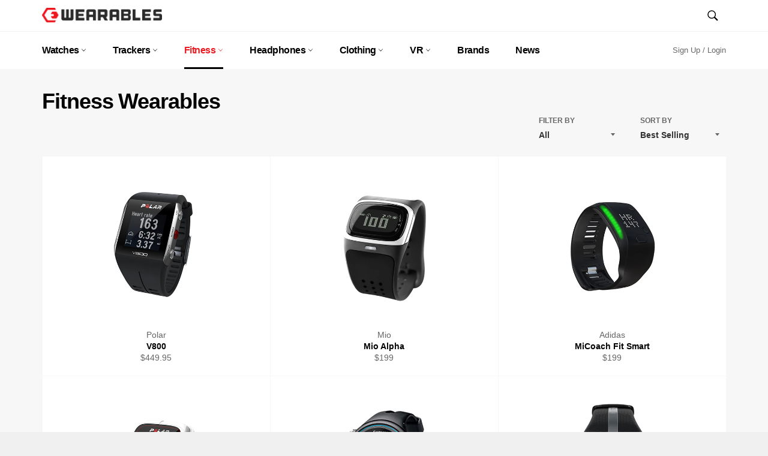

--- FILE ---
content_type: text/html; charset=utf-8
request_url: https://wearables.com/collections/fitness-wearables
body_size: 19544
content:

<!doctype html>
<!--[if IE 9]> <html class="ie9 no-js" lang="en"> <![endif]-->
<!--[if (gt IE 9)|!(IE)]><!--> <html class="no-js" lang="en"> <!--<![endif]-->
<head>

  <meta charset="utf-8">
  <meta http-equiv="X-UA-Compatible" content="IE=edge,chrome=1">
  <meta name="viewport" content="width=device-width,initial-scale=1">
  <meta name="theme-color" content="#ffffff">

  
    <link rel="shortcut icon" href="//wearables.com/cdn/shop/files/favicon_32x32.png?v=1614289759" type="image/png">
  

  <link rel="canonical" href="https://wearables.com/collections/fitness-wearables">
  <title>
  Best Fitness Wearables &ndash; Wearables.com
  </title>

  

  <!-- /snippets/social-meta-tags.liquid --><meta property="og:site_name" content="Wearables.com">
<meta property="og:url" content="https://wearables.com/collections/fitness-wearables">
<meta property="og:title" content="Best Fitness Wearables">
<meta property="og:type" content="website">
<meta property="og:description" content="Welcome to the authoritative site for wearable tech! Find companies, products, reviews, and news for smartwatches, fitness trackers, VR headsets, and more!">


<meta name="twitter:site" content="@wearablesdotcom">
<meta name="twitter:card" content="summary_large_image">
<meta name="twitter:title" content="Best Fitness Wearables">
<meta name="twitter:description" content="Welcome to the authoritative site for wearable tech! Find companies, products, reviews, and news for smartwatches, fitness trackers, VR headsets, and more!">


  <script>
    document.documentElement.className = document.documentElement.className.replace('no-js', 'js');
  </script>

  <link href="//wearables.com/cdn/shop/t/2/assets/theme.scss.css?v=51484082079969659761674768821" rel="stylesheet" type="text/css" media="all" />
  



  <script>
    window.theme = window.theme || {};

    theme.strings = {
      stockAvailable: "1 available",
      addToCart: "Add to Cart",
      soldOut: "Sold Out",
      unavailable: "Unavailable",
      noStockAvailable: "The item could not be added to your cart because there are not enough in stock.",
      willNotShipUntil: "Will not ship until [date]",
      willBeInStockAfter: "Will be in stock after [date]",
      totalCartDiscount: "You're saving [savings]",
      addressError: "Error looking up that address",
      addressNoResults: "No results for that address",
      addressQueryLimit: "You have exceeded the Google API usage limit. Consider upgrading to a \u003ca href=\"https:\/\/developers.google.com\/maps\/premium\/usage-limits\"\u003ePremium Plan\u003c\/a\u003e.",
      authError: "There was a problem authenticating your Google Maps API Key."
    };
  </script>

  <!--[if (gt IE 9)|!(IE)]><!--><script src="//wearables.com/cdn/shop/t/2/assets/lazysizes.min.js?v=37531750901115495291505760591" async="async"></script><!--<![endif]-->
  <!--[if lte IE 9]><script src="//wearables.com/cdn/shop/t/2/assets/lazysizes.min.js?v=37531750901115495291505760591"></script><![endif]-->

  

  <!--[if (gt IE 9)|!(IE)]><!--><script src="//wearables.com/cdn/shop/t/2/assets/vendor.js?v=39418018684300761971505760591" defer="defer"></script><!--<![endif]-->
  <!--[if lt IE 9]><script src="//wearables.com/cdn/shop/t/2/assets/vendor.js?v=39418018684300761971505760591"></script><![endif]-->

  

  <!--[if (gt IE 9)|!(IE)]><!--><script src="//wearables.com/cdn/shop/t/2/assets/theme.js?v=5124341720877878331505760591" defer="defer"></script><!--<![endif]-->
  <!--[if lte IE 9]><script src="//wearables.com/cdn/shop/t/2/assets/theme.js?v=5124341720877878331505760591"></script><![endif]-->

  <script>window.performance && window.performance.mark && window.performance.mark('shopify.content_for_header.start');</script><meta id="shopify-digital-wallet" name="shopify-digital-wallet" content="/23727643/digital_wallets/dialog">
<meta name="shopify-checkout-api-token" content="12970ff2754895c10fed3fe8f13553ce">
<meta id="in-context-paypal-metadata" data-shop-id="23727643" data-venmo-supported="true" data-environment="production" data-locale="en_US" data-paypal-v4="true" data-currency="USD">
<link rel="alternate" type="application/atom+xml" title="Feed" href="/collections/fitness-wearables.atom" />
<link rel="alternate" type="application/json+oembed" href="https://wearables.com/collections/fitness-wearables.oembed">
<script async="async" src="/checkouts/internal/preloads.js?locale=en-US"></script>
<script id="shopify-features" type="application/json">{"accessToken":"12970ff2754895c10fed3fe8f13553ce","betas":["rich-media-storefront-analytics"],"domain":"wearables.com","predictiveSearch":true,"shopId":23727643,"locale":"en"}</script>
<script>var Shopify = Shopify || {};
Shopify.shop = "lrwearables.myshopify.com";
Shopify.locale = "en";
Shopify.currency = {"active":"USD","rate":"1.0"};
Shopify.country = "US";
Shopify.theme = {"name":"Wearables - Production - v1.0","id":2238021661,"schema_name":"Venture","schema_version":"2.3.0","theme_store_id":775,"role":"main"};
Shopify.theme.handle = "null";
Shopify.theme.style = {"id":null,"handle":null};
Shopify.cdnHost = "wearables.com/cdn";
Shopify.routes = Shopify.routes || {};
Shopify.routes.root = "/";</script>
<script type="module">!function(o){(o.Shopify=o.Shopify||{}).modules=!0}(window);</script>
<script>!function(o){function n(){var o=[];function n(){o.push(Array.prototype.slice.apply(arguments))}return n.q=o,n}var t=o.Shopify=o.Shopify||{};t.loadFeatures=n(),t.autoloadFeatures=n()}(window);</script>
<script id="shop-js-analytics" type="application/json">{"pageType":"collection"}</script>
<script defer="defer" async type="module" src="//wearables.com/cdn/shopifycloud/shop-js/modules/v2/client.init-shop-cart-sync_BT-GjEfc.en.esm.js"></script>
<script defer="defer" async type="module" src="//wearables.com/cdn/shopifycloud/shop-js/modules/v2/chunk.common_D58fp_Oc.esm.js"></script>
<script defer="defer" async type="module" src="//wearables.com/cdn/shopifycloud/shop-js/modules/v2/chunk.modal_xMitdFEc.esm.js"></script>
<script type="module">
  await import("//wearables.com/cdn/shopifycloud/shop-js/modules/v2/client.init-shop-cart-sync_BT-GjEfc.en.esm.js");
await import("//wearables.com/cdn/shopifycloud/shop-js/modules/v2/chunk.common_D58fp_Oc.esm.js");
await import("//wearables.com/cdn/shopifycloud/shop-js/modules/v2/chunk.modal_xMitdFEc.esm.js");

  window.Shopify.SignInWithShop?.initShopCartSync?.({"fedCMEnabled":true,"windoidEnabled":true});

</script>
<script>(function() {
  var isLoaded = false;
  function asyncLoad() {
    if (isLoaded) return;
    isLoaded = true;
    var urls = ["\/\/shopify.privy.com\/widget.js?shop=lrwearables.myshopify.com","https:\/\/d23dclunsivw3h.cloudfront.net\/redirect-app.js?shop=lrwearables.myshopify.com"];
    for (var i = 0; i < urls.length; i++) {
      var s = document.createElement('script');
      s.type = 'text/javascript';
      s.async = true;
      s.src = urls[i];
      var x = document.getElementsByTagName('script')[0];
      x.parentNode.insertBefore(s, x);
    }
  };
  if(window.attachEvent) {
    window.attachEvent('onload', asyncLoad);
  } else {
    window.addEventListener('load', asyncLoad, false);
  }
})();</script>
<script id="__st">var __st={"a":23727643,"offset":-21600,"reqid":"b5fee921-3d9a-45d3-bbb3-ca109da96d7d-1769120176","pageurl":"wearables.com\/collections\/fitness-wearables","u":"80383bb53046","p":"collection","rtyp":"collection","rid":3751411741};</script>
<script>window.ShopifyPaypalV4VisibilityTracking = true;</script>
<script id="captcha-bootstrap">!function(){'use strict';const t='contact',e='account',n='new_comment',o=[[t,t],['blogs',n],['comments',n],[t,'customer']],c=[[e,'customer_login'],[e,'guest_login'],[e,'recover_customer_password'],[e,'create_customer']],r=t=>t.map((([t,e])=>`form[action*='/${t}']:not([data-nocaptcha='true']) input[name='form_type'][value='${e}']`)).join(','),a=t=>()=>t?[...document.querySelectorAll(t)].map((t=>t.form)):[];function s(){const t=[...o],e=r(t);return a(e)}const i='password',u='form_key',d=['recaptcha-v3-token','g-recaptcha-response','h-captcha-response',i],f=()=>{try{return window.sessionStorage}catch{return}},m='__shopify_v',_=t=>t.elements[u];function p(t,e,n=!1){try{const o=window.sessionStorage,c=JSON.parse(o.getItem(e)),{data:r}=function(t){const{data:e,action:n}=t;return t[m]||n?{data:e,action:n}:{data:t,action:n}}(c);for(const[e,n]of Object.entries(r))t.elements[e]&&(t.elements[e].value=n);n&&o.removeItem(e)}catch(o){console.error('form repopulation failed',{error:o})}}const l='form_type',E='cptcha';function T(t){t.dataset[E]=!0}const w=window,h=w.document,L='Shopify',v='ce_forms',y='captcha';let A=!1;((t,e)=>{const n=(g='f06e6c50-85a8-45c8-87d0-21a2b65856fe',I='https://cdn.shopify.com/shopifycloud/storefront-forms-hcaptcha/ce_storefront_forms_captcha_hcaptcha.v1.5.2.iife.js',D={infoText:'Protected by hCaptcha',privacyText:'Privacy',termsText:'Terms'},(t,e,n)=>{const o=w[L][v],c=o.bindForm;if(c)return c(t,g,e,D).then(n);var r;o.q.push([[t,g,e,D],n]),r=I,A||(h.body.append(Object.assign(h.createElement('script'),{id:'captcha-provider',async:!0,src:r})),A=!0)});var g,I,D;w[L]=w[L]||{},w[L][v]=w[L][v]||{},w[L][v].q=[],w[L][y]=w[L][y]||{},w[L][y].protect=function(t,e){n(t,void 0,e),T(t)},Object.freeze(w[L][y]),function(t,e,n,w,h,L){const[v,y,A,g]=function(t,e,n){const i=e?o:[],u=t?c:[],d=[...i,...u],f=r(d),m=r(i),_=r(d.filter((([t,e])=>n.includes(e))));return[a(f),a(m),a(_),s()]}(w,h,L),I=t=>{const e=t.target;return e instanceof HTMLFormElement?e:e&&e.form},D=t=>v().includes(t);t.addEventListener('submit',(t=>{const e=I(t);if(!e)return;const n=D(e)&&!e.dataset.hcaptchaBound&&!e.dataset.recaptchaBound,o=_(e),c=g().includes(e)&&(!o||!o.value);(n||c)&&t.preventDefault(),c&&!n&&(function(t){try{if(!f())return;!function(t){const e=f();if(!e)return;const n=_(t);if(!n)return;const o=n.value;o&&e.removeItem(o)}(t);const e=Array.from(Array(32),(()=>Math.random().toString(36)[2])).join('');!function(t,e){_(t)||t.append(Object.assign(document.createElement('input'),{type:'hidden',name:u})),t.elements[u].value=e}(t,e),function(t,e){const n=f();if(!n)return;const o=[...t.querySelectorAll(`input[type='${i}']`)].map((({name:t})=>t)),c=[...d,...o],r={};for(const[a,s]of new FormData(t).entries())c.includes(a)||(r[a]=s);n.setItem(e,JSON.stringify({[m]:1,action:t.action,data:r}))}(t,e)}catch(e){console.error('failed to persist form',e)}}(e),e.submit())}));const S=(t,e)=>{t&&!t.dataset[E]&&(n(t,e.some((e=>e===t))),T(t))};for(const o of['focusin','change'])t.addEventListener(o,(t=>{const e=I(t);D(e)&&S(e,y())}));const B=e.get('form_key'),M=e.get(l),P=B&&M;t.addEventListener('DOMContentLoaded',(()=>{const t=y();if(P)for(const e of t)e.elements[l].value===M&&p(e,B);[...new Set([...A(),...v().filter((t=>'true'===t.dataset.shopifyCaptcha))])].forEach((e=>S(e,t)))}))}(h,new URLSearchParams(w.location.search),n,t,e,['guest_login'])})(!0,!0)}();</script>
<script integrity="sha256-4kQ18oKyAcykRKYeNunJcIwy7WH5gtpwJnB7kiuLZ1E=" data-source-attribution="shopify.loadfeatures" defer="defer" src="//wearables.com/cdn/shopifycloud/storefront/assets/storefront/load_feature-a0a9edcb.js" crossorigin="anonymous"></script>
<script data-source-attribution="shopify.dynamic_checkout.dynamic.init">var Shopify=Shopify||{};Shopify.PaymentButton=Shopify.PaymentButton||{isStorefrontPortableWallets:!0,init:function(){window.Shopify.PaymentButton.init=function(){};var t=document.createElement("script");t.src="https://wearables.com/cdn/shopifycloud/portable-wallets/latest/portable-wallets.en.js",t.type="module",document.head.appendChild(t)}};
</script>
<script data-source-attribution="shopify.dynamic_checkout.buyer_consent">
  function portableWalletsHideBuyerConsent(e){var t=document.getElementById("shopify-buyer-consent"),n=document.getElementById("shopify-subscription-policy-button");t&&n&&(t.classList.add("hidden"),t.setAttribute("aria-hidden","true"),n.removeEventListener("click",e))}function portableWalletsShowBuyerConsent(e){var t=document.getElementById("shopify-buyer-consent"),n=document.getElementById("shopify-subscription-policy-button");t&&n&&(t.classList.remove("hidden"),t.removeAttribute("aria-hidden"),n.addEventListener("click",e))}window.Shopify?.PaymentButton&&(window.Shopify.PaymentButton.hideBuyerConsent=portableWalletsHideBuyerConsent,window.Shopify.PaymentButton.showBuyerConsent=portableWalletsShowBuyerConsent);
</script>
<script data-source-attribution="shopify.dynamic_checkout.cart.bootstrap">document.addEventListener("DOMContentLoaded",(function(){function t(){return document.querySelector("shopify-accelerated-checkout-cart, shopify-accelerated-checkout")}if(t())Shopify.PaymentButton.init();else{new MutationObserver((function(e,n){t()&&(Shopify.PaymentButton.init(),n.disconnect())})).observe(document.body,{childList:!0,subtree:!0})}}));
</script>
<link id="shopify-accelerated-checkout-styles" rel="stylesheet" media="screen" href="https://wearables.com/cdn/shopifycloud/portable-wallets/latest/accelerated-checkout-backwards-compat.css" crossorigin="anonymous">
<style id="shopify-accelerated-checkout-cart">
        #shopify-buyer-consent {
  margin-top: 1em;
  display: inline-block;
  width: 100%;
}

#shopify-buyer-consent.hidden {
  display: none;
}

#shopify-subscription-policy-button {
  background: none;
  border: none;
  padding: 0;
  text-decoration: underline;
  font-size: inherit;
  cursor: pointer;
}

#shopify-subscription-policy-button::before {
  box-shadow: none;
}

      </style>

<script>window.performance && window.performance.mark && window.performance.mark('shopify.content_for_header.end');</script>
  
<script async src="//pagead2.googlesyndication.com/pagead/js/adsbygoogle.js"></script>
<script>
  (adsbygoogle = window.adsbygoogle || []).push({
    google_ad_client: "ca-pub-7285976164259314",
    enable_page_level_ads: true
  });
</script>
 
  
<link href="https://monorail-edge.shopifysvc.com" rel="dns-prefetch">
<script>(function(){if ("sendBeacon" in navigator && "performance" in window) {try {var session_token_from_headers = performance.getEntriesByType('navigation')[0].serverTiming.find(x => x.name == '_s').description;} catch {var session_token_from_headers = undefined;}var session_cookie_matches = document.cookie.match(/_shopify_s=([^;]*)/);var session_token_from_cookie = session_cookie_matches && session_cookie_matches.length === 2 ? session_cookie_matches[1] : "";var session_token = session_token_from_headers || session_token_from_cookie || "";function handle_abandonment_event(e) {var entries = performance.getEntries().filter(function(entry) {return /monorail-edge.shopifysvc.com/.test(entry.name);});if (!window.abandonment_tracked && entries.length === 0) {window.abandonment_tracked = true;var currentMs = Date.now();var navigation_start = performance.timing.navigationStart;var payload = {shop_id: 23727643,url: window.location.href,navigation_start,duration: currentMs - navigation_start,session_token,page_type: "collection"};window.navigator.sendBeacon("https://monorail-edge.shopifysvc.com/v1/produce", JSON.stringify({schema_id: "online_store_buyer_site_abandonment/1.1",payload: payload,metadata: {event_created_at_ms: currentMs,event_sent_at_ms: currentMs}}));}}window.addEventListener('pagehide', handle_abandonment_event);}}());</script>
<script id="web-pixels-manager-setup">(function e(e,d,r,n,o){if(void 0===o&&(o={}),!Boolean(null===(a=null===(i=window.Shopify)||void 0===i?void 0:i.analytics)||void 0===a?void 0:a.replayQueue)){var i,a;window.Shopify=window.Shopify||{};var t=window.Shopify;t.analytics=t.analytics||{};var s=t.analytics;s.replayQueue=[],s.publish=function(e,d,r){return s.replayQueue.push([e,d,r]),!0};try{self.performance.mark("wpm:start")}catch(e){}var l=function(){var e={modern:/Edge?\/(1{2}[4-9]|1[2-9]\d|[2-9]\d{2}|\d{4,})\.\d+(\.\d+|)|Firefox\/(1{2}[4-9]|1[2-9]\d|[2-9]\d{2}|\d{4,})\.\d+(\.\d+|)|Chrom(ium|e)\/(9{2}|\d{3,})\.\d+(\.\d+|)|(Maci|X1{2}).+ Version\/(15\.\d+|(1[6-9]|[2-9]\d|\d{3,})\.\d+)([,.]\d+|)( \(\w+\)|)( Mobile\/\w+|) Safari\/|Chrome.+OPR\/(9{2}|\d{3,})\.\d+\.\d+|(CPU[ +]OS|iPhone[ +]OS|CPU[ +]iPhone|CPU IPhone OS|CPU iPad OS)[ +]+(15[._]\d+|(1[6-9]|[2-9]\d|\d{3,})[._]\d+)([._]\d+|)|Android:?[ /-](13[3-9]|1[4-9]\d|[2-9]\d{2}|\d{4,})(\.\d+|)(\.\d+|)|Android.+Firefox\/(13[5-9]|1[4-9]\d|[2-9]\d{2}|\d{4,})\.\d+(\.\d+|)|Android.+Chrom(ium|e)\/(13[3-9]|1[4-9]\d|[2-9]\d{2}|\d{4,})\.\d+(\.\d+|)|SamsungBrowser\/([2-9]\d|\d{3,})\.\d+/,legacy:/Edge?\/(1[6-9]|[2-9]\d|\d{3,})\.\d+(\.\d+|)|Firefox\/(5[4-9]|[6-9]\d|\d{3,})\.\d+(\.\d+|)|Chrom(ium|e)\/(5[1-9]|[6-9]\d|\d{3,})\.\d+(\.\d+|)([\d.]+$|.*Safari\/(?![\d.]+ Edge\/[\d.]+$))|(Maci|X1{2}).+ Version\/(10\.\d+|(1[1-9]|[2-9]\d|\d{3,})\.\d+)([,.]\d+|)( \(\w+\)|)( Mobile\/\w+|) Safari\/|Chrome.+OPR\/(3[89]|[4-9]\d|\d{3,})\.\d+\.\d+|(CPU[ +]OS|iPhone[ +]OS|CPU[ +]iPhone|CPU IPhone OS|CPU iPad OS)[ +]+(10[._]\d+|(1[1-9]|[2-9]\d|\d{3,})[._]\d+)([._]\d+|)|Android:?[ /-](13[3-9]|1[4-9]\d|[2-9]\d{2}|\d{4,})(\.\d+|)(\.\d+|)|Mobile Safari.+OPR\/([89]\d|\d{3,})\.\d+\.\d+|Android.+Firefox\/(13[5-9]|1[4-9]\d|[2-9]\d{2}|\d{4,})\.\d+(\.\d+|)|Android.+Chrom(ium|e)\/(13[3-9]|1[4-9]\d|[2-9]\d{2}|\d{4,})\.\d+(\.\d+|)|Android.+(UC? ?Browser|UCWEB|U3)[ /]?(15\.([5-9]|\d{2,})|(1[6-9]|[2-9]\d|\d{3,})\.\d+)\.\d+|SamsungBrowser\/(5\.\d+|([6-9]|\d{2,})\.\d+)|Android.+MQ{2}Browser\/(14(\.(9|\d{2,})|)|(1[5-9]|[2-9]\d|\d{3,})(\.\d+|))(\.\d+|)|K[Aa][Ii]OS\/(3\.\d+|([4-9]|\d{2,})\.\d+)(\.\d+|)/},d=e.modern,r=e.legacy,n=navigator.userAgent;return n.match(d)?"modern":n.match(r)?"legacy":"unknown"}(),u="modern"===l?"modern":"legacy",c=(null!=n?n:{modern:"",legacy:""})[u],f=function(e){return[e.baseUrl,"/wpm","/b",e.hashVersion,"modern"===e.buildTarget?"m":"l",".js"].join("")}({baseUrl:d,hashVersion:r,buildTarget:u}),m=function(e){var d=e.version,r=e.bundleTarget,n=e.surface,o=e.pageUrl,i=e.monorailEndpoint;return{emit:function(e){var a=e.status,t=e.errorMsg,s=(new Date).getTime(),l=JSON.stringify({metadata:{event_sent_at_ms:s},events:[{schema_id:"web_pixels_manager_load/3.1",payload:{version:d,bundle_target:r,page_url:o,status:a,surface:n,error_msg:t},metadata:{event_created_at_ms:s}}]});if(!i)return console&&console.warn&&console.warn("[Web Pixels Manager] No Monorail endpoint provided, skipping logging."),!1;try{return self.navigator.sendBeacon.bind(self.navigator)(i,l)}catch(e){}var u=new XMLHttpRequest;try{return u.open("POST",i,!0),u.setRequestHeader("Content-Type","text/plain"),u.send(l),!0}catch(e){return console&&console.warn&&console.warn("[Web Pixels Manager] Got an unhandled error while logging to Monorail."),!1}}}}({version:r,bundleTarget:l,surface:e.surface,pageUrl:self.location.href,monorailEndpoint:e.monorailEndpoint});try{o.browserTarget=l,function(e){var d=e.src,r=e.async,n=void 0===r||r,o=e.onload,i=e.onerror,a=e.sri,t=e.scriptDataAttributes,s=void 0===t?{}:t,l=document.createElement("script"),u=document.querySelector("head"),c=document.querySelector("body");if(l.async=n,l.src=d,a&&(l.integrity=a,l.crossOrigin="anonymous"),s)for(var f in s)if(Object.prototype.hasOwnProperty.call(s,f))try{l.dataset[f]=s[f]}catch(e){}if(o&&l.addEventListener("load",o),i&&l.addEventListener("error",i),u)u.appendChild(l);else{if(!c)throw new Error("Did not find a head or body element to append the script");c.appendChild(l)}}({src:f,async:!0,onload:function(){if(!function(){var e,d;return Boolean(null===(d=null===(e=window.Shopify)||void 0===e?void 0:e.analytics)||void 0===d?void 0:d.initialized)}()){var d=window.webPixelsManager.init(e)||void 0;if(d){var r=window.Shopify.analytics;r.replayQueue.forEach((function(e){var r=e[0],n=e[1],o=e[2];d.publishCustomEvent(r,n,o)})),r.replayQueue=[],r.publish=d.publishCustomEvent,r.visitor=d.visitor,r.initialized=!0}}},onerror:function(){return m.emit({status:"failed",errorMsg:"".concat(f," has failed to load")})},sri:function(e){var d=/^sha384-[A-Za-z0-9+/=]+$/;return"string"==typeof e&&d.test(e)}(c)?c:"",scriptDataAttributes:o}),m.emit({status:"loading"})}catch(e){m.emit({status:"failed",errorMsg:(null==e?void 0:e.message)||"Unknown error"})}}})({shopId: 23727643,storefrontBaseUrl: "https://wearables.com",extensionsBaseUrl: "https://extensions.shopifycdn.com/cdn/shopifycloud/web-pixels-manager",monorailEndpoint: "https://monorail-edge.shopifysvc.com/unstable/produce_batch",surface: "storefront-renderer",enabledBetaFlags: ["2dca8a86"],webPixelsConfigList: [{"id":"99418179","eventPayloadVersion":"v1","runtimeContext":"LAX","scriptVersion":"1","type":"CUSTOM","privacyPurposes":["ANALYTICS"],"name":"Google Analytics tag (migrated)"},{"id":"shopify-app-pixel","configuration":"{}","eventPayloadVersion":"v1","runtimeContext":"STRICT","scriptVersion":"0450","apiClientId":"shopify-pixel","type":"APP","privacyPurposes":["ANALYTICS","MARKETING"]},{"id":"shopify-custom-pixel","eventPayloadVersion":"v1","runtimeContext":"LAX","scriptVersion":"0450","apiClientId":"shopify-pixel","type":"CUSTOM","privacyPurposes":["ANALYTICS","MARKETING"]}],isMerchantRequest: false,initData: {"shop":{"name":"Wearables.com","paymentSettings":{"currencyCode":"USD"},"myshopifyDomain":"lrwearables.myshopify.com","countryCode":"US","storefrontUrl":"https:\/\/wearables.com"},"customer":null,"cart":null,"checkout":null,"productVariants":[],"purchasingCompany":null},},"https://wearables.com/cdn","fcfee988w5aeb613cpc8e4bc33m6693e112",{"modern":"","legacy":""},{"shopId":"23727643","storefrontBaseUrl":"https:\/\/wearables.com","extensionBaseUrl":"https:\/\/extensions.shopifycdn.com\/cdn\/shopifycloud\/web-pixels-manager","surface":"storefront-renderer","enabledBetaFlags":"[\"2dca8a86\"]","isMerchantRequest":"false","hashVersion":"fcfee988w5aeb613cpc8e4bc33m6693e112","publish":"custom","events":"[[\"page_viewed\",{}],[\"collection_viewed\",{\"collection\":{\"id\":\"3751411741\",\"title\":\"Fitness Wearables\",\"productVariants\":[{\"price\":{\"amount\":449.95,\"currencyCode\":\"USD\"},\"product\":{\"title\":\"V800\",\"vendor\":\"Polar\",\"id\":\"104617377821\",\"untranslatedTitle\":\"V800\",\"url\":\"\/products\/v800\",\"type\":\"Sports Watch\"},\"id\":\"1261348093981\",\"image\":{\"src\":\"\/\/wearables.com\/cdn\/shop\/products\/Polar-V800-3.jpg?v=1505837313\"},\"sku\":null,\"title\":\"Default Title\",\"untranslatedTitle\":\"Default Title\"},{\"price\":{\"amount\":199.0,\"currencyCode\":\"USD\"},\"product\":{\"title\":\"Mio Alpha\",\"vendor\":\"Mio\",\"id\":\"104614494237\",\"untranslatedTitle\":\"Mio Alpha\",\"url\":\"\/products\/mio-alpha\",\"type\":\"Sports Watch\"},\"id\":\"1261344358429\",\"image\":{\"src\":\"\/\/wearables.com\/cdn\/shop\/products\/Mio_20-_20Alpha_20-_202.jpg?v=1505837282\"},\"sku\":null,\"title\":\"Default Title\",\"untranslatedTitle\":\"Default Title\"},{\"price\":{\"amount\":199.0,\"currencyCode\":\"USD\"},\"product\":{\"title\":\"MiCoach Fit Smart\",\"vendor\":\"Adidas\",\"id\":\"104604794909\",\"untranslatedTitle\":\"MiCoach Fit Smart\",\"url\":\"\/products\/micoach-fit-smart\",\"type\":\"Sports Watch\"},\"id\":\"1261333348381\",\"image\":{\"src\":\"\/\/wearables.com\/cdn\/shop\/products\/Adidas_20FitSmart_20-_201.jpg?v=1505837183\"},\"sku\":null,\"title\":\"Default Title\",\"untranslatedTitle\":\"Default Title\"},{\"price\":{\"amount\":199.95,\"currencyCode\":\"USD\"},\"product\":{\"title\":\"M400 GPS Sports Watch\",\"vendor\":\"Polar\",\"id\":\"104617508893\",\"untranslatedTitle\":\"M400 GPS Sports Watch\",\"url\":\"\/products\/m400-gps-sports-watch\",\"type\":\"Sports Watch\"},\"id\":\"1261348225053\",\"image\":{\"src\":\"\/\/wearables.com\/cdn\/shop\/products\/Polar_20-_20M400_20-_204.jpg?v=1505837315\"},\"sku\":null,\"title\":\"Default Title\",\"untranslatedTitle\":\"Default Title\"},{\"price\":{\"amount\":149.99,\"currencyCode\":\"USD\"},\"product\":{\"title\":\"Garmin Swim\",\"vendor\":\"Garmin\",\"id\":\"104609579037\",\"untranslatedTitle\":\"Garmin Swim\",\"url\":\"\/products\/garmin-swim\",\"type\":\"Sports Watch\"},\"id\":\"1261339279389\",\"image\":{\"src\":\"\/\/wearables.com\/cdn\/shop\/products\/Garmin_20-_20Garmin_20Swim_20-_203.jpg?v=1505837234\"},\"sku\":null,\"title\":\"Default Title\",\"untranslatedTitle\":\"Default Title\"},{\"price\":{\"amount\":119.95,\"currencyCode\":\"USD\"},\"product\":{\"title\":\"FT7 Fitness Watch\",\"vendor\":\"Polar\",\"id\":\"104617443357\",\"untranslatedTitle\":\"FT7 Fitness Watch\",\"url\":\"\/products\/ft7-fitness-watch\",\"type\":\"Sports Watch\"},\"id\":\"1261348159517\",\"image\":{\"src\":\"\/\/wearables.com\/cdn\/shop\/products\/Polar_20-_20FT7_20-_205.jpg?v=1505837314\"},\"sku\":null,\"title\":\"Default Title\",\"untranslatedTitle\":\"Default Title\"},{\"price\":{\"amount\":399.99,\"currencyCode\":\"USD\"},\"product\":{\"title\":\"Forerunner 620\",\"vendor\":\"Garmin\",\"id\":\"104608628765\",\"untranslatedTitle\":\"Forerunner 620\",\"url\":\"\/products\/forerunner-620\",\"type\":\"Sports Watch\"},\"id\":\"1261338099741\",\"image\":{\"src\":\"\/\/wearables.com\/cdn\/shop\/products\/Garmin_20-_20Forerunner_20620_20-_202.jpg?v=1505837222\"},\"sku\":null,\"title\":\"Default Title\",\"untranslatedTitle\":\"Default Title\"},{\"price\":{\"amount\":299.99,\"currencyCode\":\"USD\"},\"product\":{\"title\":\"Forerunner 225\",\"vendor\":\"Garmin\",\"id\":\"104609284125\",\"untranslatedTitle\":\"Forerunner 225\",\"url\":\"\/products\/forerunner-225\",\"type\":\"Sports Watch\"},\"id\":\"1261338853405\",\"image\":{\"src\":\"\/\/wearables.com\/cdn\/shop\/products\/Garmin-Forerunner-225-1.jpg?v=1505837230\"},\"sku\":null,\"title\":\"Default Title\",\"untranslatedTitle\":\"Default Title\"},{\"price\":{\"amount\":249.99,\"currencyCode\":\"USD\"},\"product\":{\"title\":\"Forerunner 220\",\"vendor\":\"Garmin\",\"id\":\"104609087517\",\"untranslatedTitle\":\"Forerunner 220\",\"url\":\"\/products\/forerunner-220\",\"type\":\"Sports Watch\"},\"id\":\"1261338656797\",\"image\":{\"src\":\"\/\/wearables.com\/cdn\/shop\/products\/Garmin_20-_20Forerunner_20220_20-_203.jpg?v=1505837228\"},\"sku\":null,\"title\":\"Default Title\",\"untranslatedTitle\":\"Default Title\"},{\"price\":{\"amount\":169.99,\"currencyCode\":\"USD\"},\"product\":{\"title\":\"Forerunner 15\",\"vendor\":\"Garmin\",\"id\":\"104609710109\",\"untranslatedTitle\":\"Forerunner 15\",\"url\":\"\/products\/forerunner-15\",\"type\":\"Sports Watch\"},\"id\":\"1261339410461\",\"image\":{\"src\":\"\/\/wearables.com\/cdn\/shop\/products\/Garmin_20-_20Forerunner_2015_20-_203.jpg?v=1505837236\"},\"sku\":null,\"title\":\"Default Title\",\"untranslatedTitle\":\"Default Title\"},{\"price\":{\"amount\":499.99,\"currencyCode\":\"USD\"},\"product\":{\"title\":\"Fenix 3\",\"vendor\":\"Garmin\",\"id\":\"104608497693\",\"untranslatedTitle\":\"Fenix 3\",\"url\":\"\/products\/fenix-3\",\"type\":\"Sports Watch\"},\"id\":\"1261337804829\",\"image\":{\"src\":\"\/\/wearables.com\/cdn\/shop\/products\/Garmin_20-_20Fenix_203_20-_202.jpg?v=1505837220\"},\"sku\":\"\",\"title\":\"Default Title\",\"untranslatedTitle\":\"Default Title\"},{\"price\":{\"amount\":99.99,\"currencyCode\":\"USD\"},\"product\":{\"title\":\"Echo\",\"vendor\":\"Magellan\",\"id\":\"104613478429\",\"untranslatedTitle\":\"Echo\",\"url\":\"\/products\/echo\",\"type\":\"Sports Watch\"},\"id\":\"1261343342621\",\"image\":{\"src\":\"\/\/wearables.com\/cdn\/shop\/products\/Magellan-Echo-2.jpg?v=1505837272\"},\"sku\":\"\",\"title\":\"Default Title\",\"untranslatedTitle\":\"Default Title\"}]}}]]"});</script><script>
  window.ShopifyAnalytics = window.ShopifyAnalytics || {};
  window.ShopifyAnalytics.meta = window.ShopifyAnalytics.meta || {};
  window.ShopifyAnalytics.meta.currency = 'USD';
  var meta = {"products":[{"id":104617377821,"gid":"gid:\/\/shopify\/Product\/104617377821","vendor":"Polar","type":"Sports Watch","handle":"v800","variants":[{"id":1261348093981,"price":44995,"name":"V800","public_title":null,"sku":null}],"remote":false},{"id":104614494237,"gid":"gid:\/\/shopify\/Product\/104614494237","vendor":"Mio","type":"Sports Watch","handle":"mio-alpha","variants":[{"id":1261344358429,"price":19900,"name":"Mio Alpha","public_title":null,"sku":null}],"remote":false},{"id":104604794909,"gid":"gid:\/\/shopify\/Product\/104604794909","vendor":"Adidas","type":"Sports Watch","handle":"micoach-fit-smart","variants":[{"id":1261333348381,"price":19900,"name":"MiCoach Fit Smart","public_title":null,"sku":null}],"remote":false},{"id":104617508893,"gid":"gid:\/\/shopify\/Product\/104617508893","vendor":"Polar","type":"Sports Watch","handle":"m400-gps-sports-watch","variants":[{"id":1261348225053,"price":19995,"name":"M400 GPS Sports Watch","public_title":null,"sku":null}],"remote":false},{"id":104609579037,"gid":"gid:\/\/shopify\/Product\/104609579037","vendor":"Garmin","type":"Sports Watch","handle":"garmin-swim","variants":[{"id":1261339279389,"price":14999,"name":"Garmin Swim","public_title":null,"sku":null}],"remote":false},{"id":104617443357,"gid":"gid:\/\/shopify\/Product\/104617443357","vendor":"Polar","type":"Sports Watch","handle":"ft7-fitness-watch","variants":[{"id":1261348159517,"price":11995,"name":"FT7 Fitness Watch","public_title":null,"sku":null}],"remote":false},{"id":104608628765,"gid":"gid:\/\/shopify\/Product\/104608628765","vendor":"Garmin","type":"Sports Watch","handle":"forerunner-620","variants":[{"id":1261338099741,"price":39999,"name":"Forerunner 620","public_title":null,"sku":null}],"remote":false},{"id":104609284125,"gid":"gid:\/\/shopify\/Product\/104609284125","vendor":"Garmin","type":"Sports Watch","handle":"forerunner-225","variants":[{"id":1261338853405,"price":29999,"name":"Forerunner 225","public_title":null,"sku":null}],"remote":false},{"id":104609087517,"gid":"gid:\/\/shopify\/Product\/104609087517","vendor":"Garmin","type":"Sports Watch","handle":"forerunner-220","variants":[{"id":1261338656797,"price":24999,"name":"Forerunner 220","public_title":null,"sku":null}],"remote":false},{"id":104609710109,"gid":"gid:\/\/shopify\/Product\/104609710109","vendor":"Garmin","type":"Sports Watch","handle":"forerunner-15","variants":[{"id":1261339410461,"price":16999,"name":"Forerunner 15","public_title":null,"sku":null}],"remote":false},{"id":104608497693,"gid":"gid:\/\/shopify\/Product\/104608497693","vendor":"Garmin","type":"Sports Watch","handle":"fenix-3","variants":[{"id":1261337804829,"price":49999,"name":"Fenix 3","public_title":null,"sku":""}],"remote":false},{"id":104613478429,"gid":"gid:\/\/shopify\/Product\/104613478429","vendor":"Magellan","type":"Sports Watch","handle":"echo","variants":[{"id":1261343342621,"price":9999,"name":"Echo","public_title":null,"sku":""}],"remote":false}],"page":{"pageType":"collection","resourceType":"collection","resourceId":3751411741,"requestId":"b5fee921-3d9a-45d3-bbb3-ca109da96d7d-1769120176"}};
  for (var attr in meta) {
    window.ShopifyAnalytics.meta[attr] = meta[attr];
  }
</script>
<script class="analytics">
  (function () {
    var customDocumentWrite = function(content) {
      var jquery = null;

      if (window.jQuery) {
        jquery = window.jQuery;
      } else if (window.Checkout && window.Checkout.$) {
        jquery = window.Checkout.$;
      }

      if (jquery) {
        jquery('body').append(content);
      }
    };

    var hasLoggedConversion = function(token) {
      if (token) {
        return document.cookie.indexOf('loggedConversion=' + token) !== -1;
      }
      return false;
    }

    var setCookieIfConversion = function(token) {
      if (token) {
        var twoMonthsFromNow = new Date(Date.now());
        twoMonthsFromNow.setMonth(twoMonthsFromNow.getMonth() + 2);

        document.cookie = 'loggedConversion=' + token + '; expires=' + twoMonthsFromNow;
      }
    }

    var trekkie = window.ShopifyAnalytics.lib = window.trekkie = window.trekkie || [];
    if (trekkie.integrations) {
      return;
    }
    trekkie.methods = [
      'identify',
      'page',
      'ready',
      'track',
      'trackForm',
      'trackLink'
    ];
    trekkie.factory = function(method) {
      return function() {
        var args = Array.prototype.slice.call(arguments);
        args.unshift(method);
        trekkie.push(args);
        return trekkie;
      };
    };
    for (var i = 0; i < trekkie.methods.length; i++) {
      var key = trekkie.methods[i];
      trekkie[key] = trekkie.factory(key);
    }
    trekkie.load = function(config) {
      trekkie.config = config || {};
      trekkie.config.initialDocumentCookie = document.cookie;
      var first = document.getElementsByTagName('script')[0];
      var script = document.createElement('script');
      script.type = 'text/javascript';
      script.onerror = function(e) {
        var scriptFallback = document.createElement('script');
        scriptFallback.type = 'text/javascript';
        scriptFallback.onerror = function(error) {
                var Monorail = {
      produce: function produce(monorailDomain, schemaId, payload) {
        var currentMs = new Date().getTime();
        var event = {
          schema_id: schemaId,
          payload: payload,
          metadata: {
            event_created_at_ms: currentMs,
            event_sent_at_ms: currentMs
          }
        };
        return Monorail.sendRequest("https://" + monorailDomain + "/v1/produce", JSON.stringify(event));
      },
      sendRequest: function sendRequest(endpointUrl, payload) {
        // Try the sendBeacon API
        if (window && window.navigator && typeof window.navigator.sendBeacon === 'function' && typeof window.Blob === 'function' && !Monorail.isIos12()) {
          var blobData = new window.Blob([payload], {
            type: 'text/plain'
          });

          if (window.navigator.sendBeacon(endpointUrl, blobData)) {
            return true;
          } // sendBeacon was not successful

        } // XHR beacon

        var xhr = new XMLHttpRequest();

        try {
          xhr.open('POST', endpointUrl);
          xhr.setRequestHeader('Content-Type', 'text/plain');
          xhr.send(payload);
        } catch (e) {
          console.log(e);
        }

        return false;
      },
      isIos12: function isIos12() {
        return window.navigator.userAgent.lastIndexOf('iPhone; CPU iPhone OS 12_') !== -1 || window.navigator.userAgent.lastIndexOf('iPad; CPU OS 12_') !== -1;
      }
    };
    Monorail.produce('monorail-edge.shopifysvc.com',
      'trekkie_storefront_load_errors/1.1',
      {shop_id: 23727643,
      theme_id: 2238021661,
      app_name: "storefront",
      context_url: window.location.href,
      source_url: "//wearables.com/cdn/s/trekkie.storefront.8d95595f799fbf7e1d32231b9a28fd43b70c67d3.min.js"});

        };
        scriptFallback.async = true;
        scriptFallback.src = '//wearables.com/cdn/s/trekkie.storefront.8d95595f799fbf7e1d32231b9a28fd43b70c67d3.min.js';
        first.parentNode.insertBefore(scriptFallback, first);
      };
      script.async = true;
      script.src = '//wearables.com/cdn/s/trekkie.storefront.8d95595f799fbf7e1d32231b9a28fd43b70c67d3.min.js';
      first.parentNode.insertBefore(script, first);
    };
    trekkie.load(
      {"Trekkie":{"appName":"storefront","development":false,"defaultAttributes":{"shopId":23727643,"isMerchantRequest":null,"themeId":2238021661,"themeCityHash":"10568430747847527121","contentLanguage":"en","currency":"USD","eventMetadataId":"c83df93c-64ba-4dd0-a60b-ab8920619088"},"isServerSideCookieWritingEnabled":true,"monorailRegion":"shop_domain","enabledBetaFlags":["65f19447"]},"Session Attribution":{},"S2S":{"facebookCapiEnabled":false,"source":"trekkie-storefront-renderer","apiClientId":580111}}
    );

    var loaded = false;
    trekkie.ready(function() {
      if (loaded) return;
      loaded = true;

      window.ShopifyAnalytics.lib = window.trekkie;

      var originalDocumentWrite = document.write;
      document.write = customDocumentWrite;
      try { window.ShopifyAnalytics.merchantGoogleAnalytics.call(this); } catch(error) {};
      document.write = originalDocumentWrite;

      window.ShopifyAnalytics.lib.page(null,{"pageType":"collection","resourceType":"collection","resourceId":3751411741,"requestId":"b5fee921-3d9a-45d3-bbb3-ca109da96d7d-1769120176","shopifyEmitted":true});

      var match = window.location.pathname.match(/checkouts\/(.+)\/(thank_you|post_purchase)/)
      var token = match? match[1]: undefined;
      if (!hasLoggedConversion(token)) {
        setCookieIfConversion(token);
        window.ShopifyAnalytics.lib.track("Viewed Product Category",{"currency":"USD","category":"Collection: fitness-wearables","collectionName":"fitness-wearables","collectionId":3751411741,"nonInteraction":true},undefined,undefined,{"shopifyEmitted":true});
      }
    });


        var eventsListenerScript = document.createElement('script');
        eventsListenerScript.async = true;
        eventsListenerScript.src = "//wearables.com/cdn/shopifycloud/storefront/assets/shop_events_listener-3da45d37.js";
        document.getElementsByTagName('head')[0].appendChild(eventsListenerScript);

})();</script>
  <script>
  if (!window.ga || (window.ga && typeof window.ga !== 'function')) {
    window.ga = function ga() {
      (window.ga.q = window.ga.q || []).push(arguments);
      if (window.Shopify && window.Shopify.analytics && typeof window.Shopify.analytics.publish === 'function') {
        window.Shopify.analytics.publish("ga_stub_called", {}, {sendTo: "google_osp_migration"});
      }
      console.error("Shopify's Google Analytics stub called with:", Array.from(arguments), "\nSee https://help.shopify.com/manual/promoting-marketing/pixels/pixel-migration#google for more information.");
    };
    if (window.Shopify && window.Shopify.analytics && typeof window.Shopify.analytics.publish === 'function') {
      window.Shopify.analytics.publish("ga_stub_initialized", {}, {sendTo: "google_osp_migration"});
    }
  }
</script>
<script
  defer
  src="https://wearables.com/cdn/shopifycloud/perf-kit/shopify-perf-kit-3.0.4.min.js"
  data-application="storefront-renderer"
  data-shop-id="23727643"
  data-render-region="gcp-us-central1"
  data-page-type="collection"
  data-theme-instance-id="2238021661"
  data-theme-name="Venture"
  data-theme-version="2.3.0"
  data-monorail-region="shop_domain"
  data-resource-timing-sampling-rate="10"
  data-shs="true"
  data-shs-beacon="true"
  data-shs-export-with-fetch="true"
  data-shs-logs-sample-rate="1"
  data-shs-beacon-endpoint="https://wearables.com/api/collect"
></script>
</head>

<body class="template-collection" >

  <a class="in-page-link visually-hidden skip-link" href="#MainContent">
    Skip to content
  </a>

  <div id="shopify-section-header" class="shopify-section"><style>
.site-header__logo img {
  max-width: 200px;
  width:200px;
}
</style>

<div id="NavDrawer" class="drawer drawer--left">
  <div class="drawer__inner">
    <form action="/search" method="get" class="drawer__search" role="search">
      <input type="search" name="q" placeholder="Search" aria-label="Search" class="drawer__search-input">

      <button type="submit" class="text-link drawer__search-submit">
        <svg aria-hidden="true" focusable="false" role="presentation" class="icon icon-search" viewBox="0 0 32 32"><path fill="#444" d="M21.839 18.771a10.012 10.012 0 0 0 1.57-5.39c0-5.548-4.493-10.048-10.034-10.048-5.548 0-10.041 4.499-10.041 10.048s4.493 10.048 10.034 10.048c2.012 0 3.886-.594 5.456-1.61l.455-.317 7.165 7.165 2.223-2.263-7.158-7.165.33-.468zM18.995 7.767c1.498 1.498 2.322 3.49 2.322 5.608s-.825 4.11-2.322 5.608c-1.498 1.498-3.49 2.322-5.608 2.322s-4.11-.825-5.608-2.322c-1.498-1.498-2.322-3.49-2.322-5.608s.825-4.11 2.322-5.608c1.498-1.498 3.49-2.322 5.608-2.322s4.11.825 5.608 2.322z"/></svg>
        <span class="icon__fallback-text">Search</span>
      </button>
    </form>
    <ul class="drawer__nav">
      
        
        
          <li class="drawer__nav-item">
            <div class="drawer__nav-has-sublist">
              <a href="/collections/smartwatches" class="drawer__nav-link" id="DrawerLabel-watches">Watches</a>
              <div class="drawer__nav-toggle">
                <button type="button" data-aria-controls="DrawerLinklist-watches" class="text-link drawer__nav-toggle-btn drawer__meganav-toggle">
                  <span class="drawer__nav-toggle--open">
                    <svg aria-hidden="true" focusable="false" role="presentation" class="icon icon-plus" viewBox="0 0 22 21"><path d="M12 11.5h9.5v-2H12V0h-2v9.5H.5v2H10V21h2v-9.5z" fill="#000" fill-rule="evenodd"/></svg>
                    <span class="icon__fallback-text">Expand menu</span>
                  </span>
                  <span class="drawer__nav-toggle--close">
                    <svg aria-hidden="true" focusable="false" role="presentation" class="icon icon--wide icon-minus" viewBox="0 0 22 3"><path fill="#000" d="M21.5.5v2H.5v-2z" fill-rule="evenodd"/></svg>
                    <span class="icon__fallback-text">Collapse menu</span>
                  </span>
                </button>
              </div>
            </div>

            <div class="meganav meganav--drawer" id="DrawerLinklist-watches" aria-labelledby="DrawerLabel-watches" role="navigation">
              <ul class="meganav__nav">
                
















<div class="grid grid--no-gutters meganav__scroller meganav__scroller--has-list">
  
    <div class="grid__item meganav__list one-fifth">

      

      

      
        
        

        

        <li>
          
          
          
          

          <a href="/collections/gps-watch" class="meganav__link">GPS Watch</a>
        </li>

        
        
          
          
        
          
          
        
          
          
        
          
          
        
          
          
        
      
        
        

        

        <li>
          
          
          
          

          <a href="/collections/heart-rate-monitor-watch" class="meganav__link">Heart Rate Monitor Watch</a>
        </li>

        
        
          
          
        
          
          
        
          
          
        
          
          
        
          
          
        
      
        
        

        

        <li>
          
          
          
          

          <a href="/collections/fitness-watches" class="meganav__link">Fitness Watches</a>
        </li>

        
        
          
          
        
          
          
        
          
          
        
          
          
        
          
          
        
      
        
        

        

        <li>
          
          
          
          

          <a href="/collections/running-watches" class="meganav__link">Running Watches</a>
        </li>

        
        
          
          
        
          
          
        
          
          
        
          
          
        
          
          
        
      
        
        

        

        <li>
          
          
          
          

          <a href="/collections/smartwatches" class="meganav__link">Smartwatches</a>
        </li>

        
        
          
          
        
          
          
        
          
          
        
          
          
        
          
          
        
      
    </div>
  

  
</div>

              </ul>
            </div>
          </li>
        
      
        
        
          <li class="drawer__nav-item">
            <div class="drawer__nav-has-sublist">
              <a href="/collections/activity-trackers" class="drawer__nav-link" id="DrawerLabel-trackers">Trackers</a>
              <div class="drawer__nav-toggle">
                <button type="button" data-aria-controls="DrawerLinklist-trackers" class="text-link drawer__nav-toggle-btn drawer__meganav-toggle">
                  <span class="drawer__nav-toggle--open">
                    <svg aria-hidden="true" focusable="false" role="presentation" class="icon icon-plus" viewBox="0 0 22 21"><path d="M12 11.5h9.5v-2H12V0h-2v9.5H.5v2H10V21h2v-9.5z" fill="#000" fill-rule="evenodd"/></svg>
                    <span class="icon__fallback-text">Expand menu</span>
                  </span>
                  <span class="drawer__nav-toggle--close">
                    <svg aria-hidden="true" focusable="false" role="presentation" class="icon icon--wide icon-minus" viewBox="0 0 22 3"><path fill="#000" d="M21.5.5v2H.5v-2z" fill-rule="evenodd"/></svg>
                    <span class="icon__fallback-text">Collapse menu</span>
                  </span>
                </button>
              </div>
            </div>

            <div class="meganav meganav--drawer" id="DrawerLinklist-trackers" aria-labelledby="DrawerLabel-trackers" role="navigation">
              <ul class="meganav__nav">
                
















<div class="grid grid--no-gutters meganav__scroller meganav__scroller--has-list">
  
    <div class="grid__item meganav__list one-fifth">

      

      

      
        
        

        

        <li>
          
          
          
          

          <a href="/collections/activity-trackers" class="meganav__link">Activity Trackers</a>
        </li>

        
        
          
          
        
          
          
        
          
          
        
          
          
        
          
          
        
      
        
        

        

        <li>
          
          
          
          

          <a href="/collections/calorie-tracker" class="meganav__link">Calorie Tracker</a>
        </li>

        
        
          
          
        
          
          
        
          
          
        
          
          
        
          
          
        
      
        
        

        

        <li>
          
          
          
          

          <a href="/collections/fitness-band" class="meganav__link">Fitness Band</a>
        </li>

        
        
          
          
        
          
          
        
          
          
        
          
          
        
          
          
        
      
        
        

        

        <li>
          
          
          
          

          <a href="/collections/sleep-tracker" class="meganav__link">Sleep Tracker</a>
        </li>

        
        
          
          
        
          
          
        
          
          
        
          
          
        
          
          
        
      
        
        

        

        <li>
          
          
          
          

          <a href="/collections/step-tracker" class="meganav__link">Step Tracker</a>
        </li>

        
        
          
          
        
          
          
        
          
          
        
          
          
        
          
          
        
      
        
        

        

        <li>
          
          
          
          

          <a href="/collections/gps-tracker" class="meganav__link">GPS Tracker</a>
        </li>

        
        
          
          
        
          
          
        
          
          
        
          
          
        
          
          
        
      
    </div>
  

  
</div>

              </ul>
            </div>
          </li>
        
      
        
        
          <li class="drawer__nav-item">
            <div class="drawer__nav-has-sublist">
              <a href="/collections/fitness-wearables" class="drawer__nav-link" id="DrawerLabel-fitness">Fitness</a>
              <div class="drawer__nav-toggle">
                <button type="button" data-aria-controls="DrawerLinklist-fitness" class="text-link drawer__nav-toggle-btn drawer__meganav-toggle">
                  <span class="drawer__nav-toggle--open">
                    <svg aria-hidden="true" focusable="false" role="presentation" class="icon icon-plus" viewBox="0 0 22 21"><path d="M12 11.5h9.5v-2H12V0h-2v9.5H.5v2H10V21h2v-9.5z" fill="#000" fill-rule="evenodd"/></svg>
                    <span class="icon__fallback-text">Expand menu</span>
                  </span>
                  <span class="drawer__nav-toggle--close">
                    <svg aria-hidden="true" focusable="false" role="presentation" class="icon icon--wide icon-minus" viewBox="0 0 22 3"><path fill="#000" d="M21.5.5v2H.5v-2z" fill-rule="evenodd"/></svg>
                    <span class="icon__fallback-text">Collapse menu</span>
                  </span>
                </button>
              </div>
            </div>

            <div class="meganav meganav--drawer" id="DrawerLinklist-fitness" aria-labelledby="DrawerLabel-fitness" role="navigation">
              <ul class="meganav__nav">
                
















<div class="grid grid--no-gutters meganav__scroller meganav__scroller--has-list">
  
    <div class="grid__item meganav__list one-fifth">

      

      

      
        
        

        

        <li>
          
          
          
          

          <a href="/collections/running-wearables" class="meganav__link">Running Wearables</a>
        </li>

        
        
          
          
        
          
          
        
          
          
        
          
          
        
          
          
        
      
        
        

        

        <li>
          
          
          
          

          <a href="/collections/swimming-wearables" class="meganav__link">Swimming Wearables</a>
        </li>

        
        
          
          
        
          
          
        
          
          
        
          
          
        
          
          
        
      
        
        

        

        <li>
          
          
          
          

          <a href="/collections/golf-wearables" class="meganav__link">Golf Wearables</a>
        </li>

        
        
          
          
        
          
          
        
          
          
        
          
          
        
          
          
        
      
        
        

        

        <li>
          
          
          
          

          <a href="/collections/cycling-wearables" class="meganav__link">Cycling Wearables</a>
        </li>

        
        
          
          
        
          
          
        
          
          
        
          
          
        
          
          
        
      
        
        

        

        <li>
          
          
          
          

          <a href="/collections/health-wearables" class="meganav__link">Health Wearables</a>
        </li>

        
        
          
          
        
          
          
        
          
          
        
          
          
        
          
          
        
      
    </div>
  

  
</div>

              </ul>
            </div>
          </li>
        
      
        
        
          <li class="drawer__nav-item">
            <div class="drawer__nav-has-sublist">
              <a href="/collections/headphones" class="drawer__nav-link" id="DrawerLabel-headphones">Headphones</a>
              <div class="drawer__nav-toggle">
                <button type="button" data-aria-controls="DrawerLinklist-headphones" class="text-link drawer__nav-toggle-btn drawer__meganav-toggle">
                  <span class="drawer__nav-toggle--open">
                    <svg aria-hidden="true" focusable="false" role="presentation" class="icon icon-plus" viewBox="0 0 22 21"><path d="M12 11.5h9.5v-2H12V0h-2v9.5H.5v2H10V21h2v-9.5z" fill="#000" fill-rule="evenodd"/></svg>
                    <span class="icon__fallback-text">Expand menu</span>
                  </span>
                  <span class="drawer__nav-toggle--close">
                    <svg aria-hidden="true" focusable="false" role="presentation" class="icon icon--wide icon-minus" viewBox="0 0 22 3"><path fill="#000" d="M21.5.5v2H.5v-2z" fill-rule="evenodd"/></svg>
                    <span class="icon__fallback-text">Collapse menu</span>
                  </span>
                </button>
              </div>
            </div>

            <div class="meganav meganav--drawer" id="DrawerLinklist-headphones" aria-labelledby="DrawerLabel-headphones" role="navigation">
              <ul class="meganav__nav">
                
















<div class="grid grid--no-gutters meganav__scroller meganav__scroller--has-list">
  
    <div class="grid__item meganav__list one-fifth">

      

      

      
        
        

        

        <li>
          
          
          
          

          <a href="/collections/bluetooth-headphones" class="meganav__link">Bluetooth Headphones</a>
        </li>

        
        
          
          
        
          
          
        
          
          
        
          
          
        
          
          
        
      
        
        

        

        <li>
          
          
          
          

          <a href="/collections/bluetooth-earbuds" class="meganav__link">Bluetooth Earbuds</a>
        </li>

        
        
          
          
        
          
          
        
          
          
        
          
          
        
          
          
        
      
        
        

        

        <li>
          
          
          
          

          <a href="/collections/wireless-headphones" class="meganav__link">Wireless Headphones</a>
        </li>

        
        
          
          
        
          
          
        
          
          
        
          
          
        
          
          
        
      
        
        

        

        <li>
          
          
          
          

          <a href="/collections/headphones-for-running" class="meganav__link">Headphones for Running</a>
        </li>

        
        
          
          
        
          
          
        
          
          
        
          
          
        
          
          
        
      
        
        

        

        <li>
          
          
          
          

          <a href="/collections/noise-cancelling-headphones" class="meganav__link">Noise Cancelling Headphones</a>
        </li>

        
        
          
          
        
          
          
        
          
          
        
          
          
        
          
          
        
      
    </div>
  

  
</div>

              </ul>
            </div>
          </li>
        
      
        
        
          <li class="drawer__nav-item">
            <div class="drawer__nav-has-sublist">
              <a href="/collections/smart-clothing" class="drawer__nav-link" id="DrawerLabel-clothing">Clothing</a>
              <div class="drawer__nav-toggle">
                <button type="button" data-aria-controls="DrawerLinklist-clothing" class="text-link drawer__nav-toggle-btn drawer__meganav-toggle">
                  <span class="drawer__nav-toggle--open">
                    <svg aria-hidden="true" focusable="false" role="presentation" class="icon icon-plus" viewBox="0 0 22 21"><path d="M12 11.5h9.5v-2H12V0h-2v9.5H.5v2H10V21h2v-9.5z" fill="#000" fill-rule="evenodd"/></svg>
                    <span class="icon__fallback-text">Expand menu</span>
                  </span>
                  <span class="drawer__nav-toggle--close">
                    <svg aria-hidden="true" focusable="false" role="presentation" class="icon icon--wide icon-minus" viewBox="0 0 22 3"><path fill="#000" d="M21.5.5v2H.5v-2z" fill-rule="evenodd"/></svg>
                    <span class="icon__fallback-text">Collapse menu</span>
                  </span>
                </button>
              </div>
            </div>

            <div class="meganav meganav--drawer" id="DrawerLinklist-clothing" aria-labelledby="DrawerLabel-clothing" role="navigation">
              <ul class="meganav__nav">
                
















<div class="grid grid--no-gutters meganav__scroller meganav__scroller--has-list">
  
    <div class="grid__item meganav__list one-fifth">

      

      

      
        
        

        

        <li>
          
          
          
          

          <a href="/collections/smart-clothing" class="meganav__link">Gloves</a>
        </li>

        
        
          
          
        
          
          
        
          
          
        
          
          
        
          
          
        
      
        
        

        

        <li>
          
          
          
          

          <a href="/collections/smart-clothing" class="meganav__link">Shirts</a>
        </li>

        
        
          
          
        
          
          
        
          
          
        
          
          
        
          
          
        
      
    </div>
  

  
</div>

              </ul>
            </div>
          </li>
        
      
        
        
          <li class="drawer__nav-item">
            <div class="drawer__nav-has-sublist">
              <a href="/collections/virtual-reality" class="drawer__nav-link" id="DrawerLabel-vr">VR</a>
              <div class="drawer__nav-toggle">
                <button type="button" data-aria-controls="DrawerLinklist-vr" class="text-link drawer__nav-toggle-btn drawer__meganav-toggle">
                  <span class="drawer__nav-toggle--open">
                    <svg aria-hidden="true" focusable="false" role="presentation" class="icon icon-plus" viewBox="0 0 22 21"><path d="M12 11.5h9.5v-2H12V0h-2v9.5H.5v2H10V21h2v-9.5z" fill="#000" fill-rule="evenodd"/></svg>
                    <span class="icon__fallback-text">Expand menu</span>
                  </span>
                  <span class="drawer__nav-toggle--close">
                    <svg aria-hidden="true" focusable="false" role="presentation" class="icon icon--wide icon-minus" viewBox="0 0 22 3"><path fill="#000" d="M21.5.5v2H.5v-2z" fill-rule="evenodd"/></svg>
                    <span class="icon__fallback-text">Collapse menu</span>
                  </span>
                </button>
              </div>
            </div>

            <div class="meganav meganav--drawer" id="DrawerLinklist-vr" aria-labelledby="DrawerLabel-vr" role="navigation">
              <ul class="meganav__nav">
                
















<div class="grid grid--no-gutters meganav__scroller meganav__scroller--has-list">
  
    <div class="grid__item meganav__list one-fifth">

      

      

      
        
        

        

        <li>
          
          
          
          

          <a href="/collections/vr-headset" class="meganav__link">VR Headset</a>
        </li>

        
        
          
          
        
          
          
        
          
          
        
          
          
        
          
          
        
      
    </div>
  

  
</div>

              </ul>
            </div>
          </li>
        
      
        
        
          <li class="drawer__nav-item">
            <a href="/pages/brands" class="drawer__nav-link">Brands</a>
          </li>
        
      
        
        
          <li class="drawer__nav-item">
            <a href="/blogs/news" class="drawer__nav-link">News</a>
          </li>
        
      

      
        
          <li class="drawer__nav-item">
            <a href="/account/login" class="drawer__nav-link">
              Account
            </a>
          </li>
        
      
    </ul>
  </div>
</div>

<header class="site-header page-element is-moved-by-drawer" role="banner" data-section-id="header" data-section-type="header">
  <div class="site-header__upper page-width">
    <div class="grid grid--table">
      <div class="grid__item small--one-quarter medium-up--hide">
        <button type="button" class="text-link site-header__link js-drawer-open-left">
          <span class="site-header__menu-toggle--open">
            <svg aria-hidden="true" focusable="false" role="presentation" class="icon icon-hamburger" viewBox="0 0 32 32"><path fill="#444" d="M4.889 14.958h22.222v2.222H4.889v-2.222zM4.889 8.292h22.222v2.222H4.889V8.292zM4.889 21.625h22.222v2.222H4.889v-2.222z"/></svg>
          </span>
          <span class="site-header__menu-toggle--close">
            <svg aria-hidden="true" focusable="false" role="presentation" class="icon icon-close" viewBox="0 0 32 32"><path fill="#444" d="M25.313 8.55l-1.862-1.862-7.45 7.45-7.45-7.45L6.689 8.55l7.45 7.45-7.45 7.45 1.862 1.862 7.45-7.45 7.45 7.45 1.862-1.862-7.45-7.45z"/></svg>
          </span>
          <span class="icon__fallback-text">Site navigation</span>
        </button>
      </div>
      <div class="grid__item small--one-half medium-up--two-thirds small--text-center">
        
          <div class="site-header__logo h1" itemscope itemtype="http://schema.org/Organization">
        
          
            
            <a href="/" itemprop="url" class="site-header__logo-link">
              <img src="//wearables.com/cdn/shop/files/wearables-logo_450x.png?v=1614322348"
                   srcset="//wearables.com/cdn/shop/files/wearables-logo_450x.png?v=1614322348 1x, //wearables.com/cdn/shop/files/wearables-logo_450x@2x.png?v=1614322348 2x"
                   alt="Wearables.com"
                   itemprop="logo">
            </a>
          
        
          </div>
        
      </div>

      <div class="grid__item small--one-quarter medium-up--one-third text-right">
        <div id="SiteNavSearchCart">
          <form action="/search" method="get" class="site-header__search small--hide" role="search">
            
            <div class="site-header__search-inner">
              <label for="SiteNavSearch" class="visually-hidden">Search</label>
              <input type="search" name="q" id="SiteNavSearch" placeholder="Search" aria-label="Search" class="site-header__search-input">
            </div>

            <button type="submit" class="text-link site-header__link site-header__search-submit">
              <svg aria-hidden="true" focusable="false" role="presentation" class="icon icon-search" viewBox="0 0 32 32"><path fill="#444" d="M21.839 18.771a10.012 10.012 0 0 0 1.57-5.39c0-5.548-4.493-10.048-10.034-10.048-5.548 0-10.041 4.499-10.041 10.048s4.493 10.048 10.034 10.048c2.012 0 3.886-.594 5.456-1.61l.455-.317 7.165 7.165 2.223-2.263-7.158-7.165.33-.468zM18.995 7.767c1.498 1.498 2.322 3.49 2.322 5.608s-.825 4.11-2.322 5.608c-1.498 1.498-3.49 2.322-5.608 2.322s-4.11-.825-5.608-2.322c-1.498-1.498-2.322-3.49-2.322-5.608s.825-4.11 2.322-5.608c1.498-1.498 3.49-2.322 5.608-2.322s4.11.825 5.608 2.322z"/></svg>
              <span class="icon__fallback-text">Search</span>
            </button>
          </form>

<!--           <a href="/cart" class="site-header__link site-header__cart">
            <svg aria-hidden="true" focusable="false" role="presentation" class="icon icon-cart" viewBox="0 0 31 32"><path d="M14.568 25.629c-1.222 0-2.111.889-2.111 2.111 0 1.111 1 2.111 2.111 2.111 1.222 0 2.111-.889 2.111-2.111s-.889-2.111-2.111-2.111zm10.22 0c-1.222 0-2.111.889-2.111 2.111 0 1.111 1 2.111 2.111 2.111 1.222 0 2.111-.889 2.111-2.111s-.889-2.111-2.111-2.111zm2.555-3.777H12.457L7.347 7.078c-.222-.333-.555-.667-1-.667H1.792c-.667 0-1.111.444-1.111 1s.444 1 1.111 1h3.777l5.11 14.885c.111.444.555.666 1 .666h15.663c.555 0 1.111-.444 1.111-1 0-.666-.555-1.111-1.111-1.111zm2.333-11.442l-18.44-1.555h-.111c-.555 0-.777.333-.667.889l3.222 9.22c.222.555.889 1 1.444 1h13.441c.555 0 1.111-.444 1.222-1l.778-7.443c.111-.555-.333-1.111-.889-1.111zm-2 7.443H15.568l-2.333-6.776 15.108 1.222-.666 5.554z"/></svg>
            <span class="icon__fallback-text">Cart</span>
            <span class="site-header__cart-indicator hide"></span>
          </a> -->
        </div>
      </div>
    </div>
  </div>

  <div id="StickNavWrapper">
    <div id="StickyBar" class="sticky">
      <nav class="nav-bar small--hide" role="navigation" id="StickyNav">
        <div class="page-width">
          <div class="grid grid--table">
            <div class="grid__item four-fifths" id="SiteNavParent">
              <button type="button" class="hide text-link site-nav__link site-nav__link--compressed js-drawer-open-left" id="SiteNavCompressed">
                <svg aria-hidden="true" focusable="false" role="presentation" class="icon icon-hamburger" viewBox="0 0 32 32"><path fill="#444" d="M4.889 14.958h22.222v2.222H4.889v-2.222zM4.889 8.292h22.222v2.222H4.889V8.292zM4.889 21.625h22.222v2.222H4.889v-2.222z"/></svg>
                <span class="site-nav__link-menu-label">Menu</span>
                <span class="icon__fallback-text">Site navigation</span>
              </button>
              <ul class="site-nav list--inline" id="SiteNav">
                
                  
                  
                  
                  
                  
                  

                  
                    <li class="site-nav__item" aria-haspopup="true">
                      <a href="/collections/smartwatches" class="site-nav__link site-nav__meganav-toggle" id="SiteNavLabel-watches" data-aria-controls="SiteNavLinklist-watches">Watches
                        <svg aria-hidden="true" focusable="false" role="presentation" class="icon icon-arrow-down" viewBox="0 0 32 32"><path fill="#444" d="M26.984 8.5l1.516 1.617L16 23.5 3.5 10.117 5.008 8.5 16 20.258z"/></svg>
                      </a>

                      <div class="site-nav__dropdown meganav" id="SiteNavLinklist-watches" aria-labelledby="SiteNavLabel-watches" role="navigation">
                        <ul class="meganav__nav page-width">
                          
















<div class="grid grid--no-gutters meganav__scroller--has-list">
  
    <div class="grid__item meganav__list one-fifth meganav__list--has-title">

      
        <h5 class="h1 meganav__title">Watches</h5>
      

      
        <li>
          <a href="/collections/smartwatches" class="meganav__link">All</a>
        </li>
      

      
        
        

        

        <li>
          
          
          
          

          <a href="/collections/gps-watch" class="meganav__link">GPS Watch</a>
        </li>

        
        
          
          
        
          
          
        
          
          
        
          
          
        
          
          
        
      
        
        

        

        <li>
          
          
          
          

          <a href="/collections/heart-rate-monitor-watch" class="meganav__link">Heart Rate Monitor Watch</a>
        </li>

        
        
          
          
        
          
          
        
          
          
        
          
          
        
          
          
        
      
        
        

        

        <li>
          
          
          
          

          <a href="/collections/fitness-watches" class="meganav__link">Fitness Watches</a>
        </li>

        
        
          
          
        
          
          
        
          
          
        
          
          
        
          
          
        
      
        
        

        

        <li>
          
          
          
          

          <a href="/collections/running-watches" class="meganav__link">Running Watches</a>
        </li>

        
        
          
          
        
          
          
        
          
          
        
          
          
        
          
          
        
      
        
        

        

        <li>
          
          
          
          

          <a href="/collections/smartwatches" class="meganav__link">Smartwatches</a>
        </li>

        
        
          
          
        
          
          
        
          
          
        
          
          
        
          
          
        
      
    </div>
  

  
    
      <div class="grid__item one-fifth meganav__product">
        <!-- /snippets/product-card.liquid -->



<a href="/collections/fitness-wearables/products/watch" class="product-card">
  <div class="product-card__image-wrapper">
    <img src="//wearables.com/cdn/shop/products/Huawei-Watch-1_480x480.jpg?v=1505837247" alt="Watch" class="product-card__image">
  </div>
  <div class="product-card__info">
    
      <div class="product-card__brand">Huawei</div>
    

    <div class="product-card__name">Watch</div>

    
      <div class="product-card__availability">
        Sold Out
      </div>
    
  </div>

  
  <div class="product-card__overlay">
    
    <span class="btn product-card__overlay-btn ">View</span>
  </div>
</a>

      </div>
    
      <div class="grid__item one-fifth meganav__product">
        <!-- /snippets/product-card.liquid -->



<a href="/collections/fitness-wearables/products/zewatch2" class="product-card">
  <div class="product-card__image-wrapper">
    <img src="//wearables.com/cdn/shop/products/MyKronoz_20-_20zewatch2_20-_201_480x480.jpg?v=1505931255" alt="ZeWatch2" class="product-card__image">
  </div>
  <div class="product-card__info">
    
      <div class="product-card__brand">MyKronoz</div>
    

    <div class="product-card__name">ZeWatch2</div>

    
      <div class="product-card__price">
        
          
          
            <span class="visually-hidden">Regular price</span>
            $100.28
          

        
      </div>
    
  </div>

  
  <div class="product-card__overlay">
    
    <span class="btn product-card__overlay-btn ">View</span>
  </div>
</a>

      </div>
    
      <div class="grid__item one-fifth meganav__product">
        <!-- /snippets/product-card.liquid -->



<a href="/collections/fitness-wearables/products/zewatch" class="product-card">
  <div class="product-card__image-wrapper">
    <img src="//wearables.com/cdn/shop/products/MyKronoz_ZeWatch_black-2_480x480.jpg?v=1505837295" alt="ZeWatch" class="product-card__image">
  </div>
  <div class="product-card__info">
    
      <div class="product-card__brand">MyKronoz</div>
    

    <div class="product-card__name">ZeWatch</div>

    
      <div class="product-card__price">
        
          
          
            <span class="visually-hidden">Regular price</span>
            $92
          

        
      </div>
    
  </div>

  
  <div class="product-card__overlay">
    
    <span class="btn product-card__overlay-btn ">View</span>
  </div>
</a>

      </div>
    
      <div class="grid__item one-fifth meganav__product">
        <!-- /snippets/product-card.liquid -->



<a href="/collections/fitness-wearables/products/zesplash" class="product-card">
  <div class="product-card__image-wrapper">
    <img src="//wearables.com/cdn/shop/products/ZeSplash_20Black-Call_480x480.jpg?v=1505837294" alt="ZeSplash" class="product-card__image">
  </div>
  <div class="product-card__info">
    
      <div class="product-card__brand">MyKronoz</div>
    

    <div class="product-card__name">ZeSplash</div>

    
      <div class="product-card__price">
        
          
          
            <span class="visually-hidden">Regular price</span>
            $171
          

        
      </div>
    
  </div>

  
  <div class="product-card__overlay">
    
    <span class="btn product-card__overlay-btn ">View</span>
  </div>
</a>

      </div>
    
  
</div>

                        </ul>
                      </div>
                    </li>
<!--                     <li class="site-nav__item">
                      <a href="/collections/smartwatches" class="site-nav__link">Watches</a>
                    </li> -->
                 
                
                  
                  
                  
                  
                  
                  

                  
                    <li class="site-nav__item" aria-haspopup="true">
                      <a href="/collections/activity-trackers" class="site-nav__link site-nav__meganav-toggle" id="SiteNavLabel-trackers" data-aria-controls="SiteNavLinklist-trackers">Trackers
                        <svg aria-hidden="true" focusable="false" role="presentation" class="icon icon-arrow-down" viewBox="0 0 32 32"><path fill="#444" d="M26.984 8.5l1.516 1.617L16 23.5 3.5 10.117 5.008 8.5 16 20.258z"/></svg>
                      </a>

                      <div class="site-nav__dropdown meganav" id="SiteNavLinklist-trackers" aria-labelledby="SiteNavLabel-trackers" role="navigation">
                        <ul class="meganav__nav page-width">
                          
















<div class="grid grid--no-gutters meganav__scroller--has-list">
  
    <div class="grid__item meganav__list one-fifth meganav__list--has-title">

      
        <h5 class="h1 meganav__title">Trackers</h5>
      

      
        <li>
          <a href="/collections/activity-trackers" class="meganav__link">All</a>
        </li>
      

      
        
        

        

        <li>
          
          
          
          

          <a href="/collections/activity-trackers" class="meganav__link">Activity Trackers</a>
        </li>

        
        
          
          
        
          
          
        
          
          
        
          
          
        
          
          
        
      
        
        

        

        <li>
          
          
          
          

          <a href="/collections/calorie-tracker" class="meganav__link">Calorie Tracker</a>
        </li>

        
        
          
          
        
          
          
        
          
          
        
          
          
        
          
          
        
      
        
        

        

        <li>
          
          
          
          

          <a href="/collections/fitness-band" class="meganav__link">Fitness Band</a>
        </li>

        
        
          
          
        
          
          
        
          
          
        
          
          
        
          
          
        
      
        
        

        

        <li>
          
          
          
          

          <a href="/collections/sleep-tracker" class="meganav__link">Sleep Tracker</a>
        </li>

        
        
          
          
        
          
          
        
          
          
        
          
          
        
          
          
        
      
        
        

        

        <li>
          
          
          
          

          <a href="/collections/step-tracker" class="meganav__link">Step Tracker</a>
        </li>

        
        
          
          
        
          
          
        
          
          
        
          
          
        
          
          
        
      
        
        

        

        <li>
          
          
          
          

          <a href="/collections/gps-tracker" class="meganav__link">GPS Tracker</a>
        </li>

        
        
          
          
            
          
        
          
          
        
          
          
        
          
          
        
          
          
        
      
    </div>
  

  
    
      <div class="grid__item one-fifth meganav__product">
        <!-- /snippets/product-card.liquid -->



<a href="/collections/fitness-wearables/products/zip" class="product-card">
  <div class="product-card__image-wrapper">
    <img src="//wearables.com/cdn/shop/products/Fitbit-Zip-1_480x480.jpg?v=1505837214" alt="Zip" class="product-card__image">
  </div>
  <div class="product-card__info">
    
      <div class="product-card__brand">Fitbit</div>
    

    <div class="product-card__name">Zip</div>

    
      <div class="product-card__price">
        
          
          
            <span class="visually-hidden">Regular price</span>
            $59.95
          

        
      </div>
    
  </div>

  
  <div class="product-card__overlay">
    
    <span class="btn product-card__overlay-btn ">View</span>
  </div>
</a>

      </div>
    
      <div class="grid__item one-fifth meganav__product">
        <!-- /snippets/product-card.liquid -->



<a href="/collections/fitness-wearables/products/zefit" class="product-card">
  <div class="product-card__image-wrapper">
    <img src="//wearables.com/cdn/shop/products/Mykronoz_20-_20ZeFit_20-_206_480x480.jpg?v=1505837293" alt="ZeFit" class="product-card__image">
  </div>
  <div class="product-card__info">
    
      <div class="product-card__brand">MyKronoz</div>
    

    <div class="product-card__name">ZeFit</div>

    
      <div class="product-card__price">
        
          
          
            <span class="visually-hidden">Regular price</span>
            $74.90
          

        
      </div>
    
  </div>

  
  <div class="product-card__overlay">
    
    <span class="btn product-card__overlay-btn ">View</span>
  </div>
</a>

      </div>
    
      <div class="grid__item one-fifth meganav__product">
        <!-- /snippets/product-card.liquid -->



<a href="/collections/fitness-wearables/products/zebracelet2" class="product-card">
  <div class="product-card__image-wrapper">
    <img src="//wearables.com/cdn/shop/products/MyKronoz_20-_20zebracelet2_20-_202_480x480.jpg?v=1505837296" alt="ZeBracelet2" class="product-card__image">
  </div>
  <div class="product-card__info">
    
      <div class="product-card__brand">MyKronoz</div>
    

    <div class="product-card__name">ZeBracelet2</div>

    
      <div class="product-card__price">
        
          
          
            <span class="visually-hidden">Regular price</span>
            $100.28
          

        
      </div>
    
  </div>

  
  <div class="product-card__overlay">
    
    <span class="btn product-card__overlay-btn ">View</span>
  </div>
</a>

      </div>
    
      <div class="grid__item one-fifth meganav__product">
        <!-- /snippets/product-card.liquid -->



<a href="/collections/fitness-wearables/products/zebracelet" class="product-card">
  <div class="product-card__image-wrapper">
    <img src="//wearables.com/cdn/shop/products/MyKronoz_20-_20ZeBracelet_20-_201_480x480.jpg?v=1505837292" alt="ZeBracelet" class="product-card__image">
  </div>
  <div class="product-card__info">
    
      <div class="product-card__brand">MyKronoz</div>
    

    <div class="product-card__name">ZeBracelet</div>

    
      <div class="product-card__price">
        
          
          
            <span class="visually-hidden">Regular price</span>
            $87.52
          

        
      </div>
    
  </div>

  
  <div class="product-card__overlay">
    
    <span class="btn product-card__overlay-btn ">View</span>
  </div>
</a>

      </div>
    
  
</div>

                        </ul>
                      </div>
                    </li>
<!--                     <li class="site-nav__item">
                      <a href="/collections/activity-trackers" class="site-nav__link">Trackers</a>
                    </li> -->
                 
                
                  
                  
                  
                  
                  
                  

                  
                    <li class="site-nav__item site-nav--active" aria-haspopup="true">
                      <a href="/collections/fitness-wearables" class="site-nav__link site-nav__meganav-toggle" id="SiteNavLabel-fitness" data-aria-controls="SiteNavLinklist-fitness">Fitness
                        <svg aria-hidden="true" focusable="false" role="presentation" class="icon icon-arrow-down" viewBox="0 0 32 32"><path fill="#444" d="M26.984 8.5l1.516 1.617L16 23.5 3.5 10.117 5.008 8.5 16 20.258z"/></svg>
                      </a>

                      <div class="site-nav__dropdown meganav" id="SiteNavLinklist-fitness" aria-labelledby="SiteNavLabel-fitness" role="navigation">
                        <ul class="meganav__nav page-width">
                          
















<div class="grid grid--no-gutters meganav__scroller--has-list">
  
    <div class="grid__item meganav__list one-fifth meganav__list--has-title">

      
        <h5 class="h1 meganav__title">Fitness</h5>
      

      
        <li>
          <a href="/collections/fitness-wearables" class="meganav__link">All</a>
        </li>
      

      
        
        

        

        <li>
          
          
          
          

          <a href="/collections/running-wearables" class="meganav__link">Running Wearables</a>
        </li>

        
        
          
          
        
          
          
        
          
          
        
          
          
        
          
          
        
      
        
        

        

        <li>
          
          
          
          

          <a href="/collections/swimming-wearables" class="meganav__link">Swimming Wearables</a>
        </li>

        
        
          
          
        
          
          
        
          
          
        
          
          
        
          
          
        
      
        
        

        

        <li>
          
          
          
          

          <a href="/collections/golf-wearables" class="meganav__link">Golf Wearables</a>
        </li>

        
        
          
          
        
          
          
        
          
          
        
          
          
        
          
          
        
      
        
        

        

        <li>
          
          
          
          

          <a href="/collections/cycling-wearables" class="meganav__link">Cycling Wearables</a>
        </li>

        
        
          
          
        
          
          
        
          
          
        
          
          
        
          
          
        
      
        
        

        

        <li>
          
          
          
          

          <a href="/collections/health-wearables" class="meganav__link">Health Wearables</a>
        </li>

        
        
          
          
        
          
          
        
          
          
        
          
          
        
          
          
        
      
    </div>
  

  
    
      <div class="grid__item one-fifth meganav__product">
        <!-- /snippets/product-card.liquid -->



<a href="/collections/fitness-wearables/products/v800" class="product-card">
  <div class="product-card__image-wrapper">
    <img src="//wearables.com/cdn/shop/products/Polar-V800-3_480x480.jpg?v=1505837313" alt="V800" class="product-card__image">
  </div>
  <div class="product-card__info">
    
      <div class="product-card__brand">Polar</div>
    

    <div class="product-card__name">V800</div>

    
      <div class="product-card__price">
        
          
          
            <span class="visually-hidden">Regular price</span>
            $449.95
          

        
      </div>
    
  </div>

  
  <div class="product-card__overlay">
    
    <span class="btn product-card__overlay-btn ">View</span>
  </div>
</a>

      </div>
    
      <div class="grid__item one-fifth meganav__product">
        <!-- /snippets/product-card.liquid -->



<a href="/collections/fitness-wearables/products/mio-alpha" class="product-card">
  <div class="product-card__image-wrapper">
    <img src="//wearables.com/cdn/shop/products/Mio_20-_20Alpha_20-_202_480x480.jpg?v=1505837282" alt="Mio Alpha" class="product-card__image">
  </div>
  <div class="product-card__info">
    
      <div class="product-card__brand">Mio</div>
    

    <div class="product-card__name">Mio Alpha</div>

    
      <div class="product-card__price">
        
          
          
            <span class="visually-hidden">Regular price</span>
            $199
          

        
      </div>
    
  </div>

  
  <div class="product-card__overlay">
    
    <span class="btn product-card__overlay-btn ">View</span>
  </div>
</a>

      </div>
    
      <div class="grid__item one-fifth meganav__product">
        <!-- /snippets/product-card.liquid -->



<a href="/collections/fitness-wearables/products/micoach-fit-smart" class="product-card">
  <div class="product-card__image-wrapper">
    <img src="//wearables.com/cdn/shop/products/Adidas_20FitSmart_20-_201_480x480.jpg?v=1505837183" alt="MiCoach Fit Smart" class="product-card__image">
  </div>
  <div class="product-card__info">
    
      <div class="product-card__brand">Adidas</div>
    

    <div class="product-card__name">MiCoach Fit Smart</div>

    
      <div class="product-card__price">
        
          
          
            <span class="visually-hidden">Regular price</span>
            $199
          

        
      </div>
    
  </div>

  
  <div class="product-card__overlay">
    
    <span class="btn product-card__overlay-btn ">View</span>
  </div>
</a>

      </div>
    
      <div class="grid__item one-fifth meganav__product">
        <!-- /snippets/product-card.liquid -->



<a href="/collections/fitness-wearables/products/m400-gps-sports-watch" class="product-card">
  <div class="product-card__image-wrapper">
    <img src="//wearables.com/cdn/shop/products/Polar_20-_20M400_20-_204_480x480.jpg?v=1505837315" alt="M400 GPS Sports Watch" class="product-card__image">
  </div>
  <div class="product-card__info">
    
      <div class="product-card__brand">Polar</div>
    

    <div class="product-card__name">M400 GPS Sports Watch</div>

    
      <div class="product-card__price">
        
          
          
            <span class="visually-hidden">Regular price</span>
            $199.95
          

        
      </div>
    
  </div>

  
  <div class="product-card__overlay">
    
    <span class="btn product-card__overlay-btn ">View</span>
  </div>
</a>

      </div>
    
  
</div>

                        </ul>
                      </div>
                    </li>
<!--                     <li class="site-nav__item site-nav--active">
                      <a href="/collections/fitness-wearables" class="site-nav__link">Fitness</a>
                    </li> -->
                 
                
                  
                  
                  
                  
                  
                  

                  
                    <li class="site-nav__item" aria-haspopup="true">
                      <a href="/collections/headphones" class="site-nav__link site-nav__meganav-toggle" id="SiteNavLabel-headphones" data-aria-controls="SiteNavLinklist-headphones">Headphones
                        <svg aria-hidden="true" focusable="false" role="presentation" class="icon icon-arrow-down" viewBox="0 0 32 32"><path fill="#444" d="M26.984 8.5l1.516 1.617L16 23.5 3.5 10.117 5.008 8.5 16 20.258z"/></svg>
                      </a>

                      <div class="site-nav__dropdown meganav" id="SiteNavLinklist-headphones" aria-labelledby="SiteNavLabel-headphones" role="navigation">
                        <ul class="meganav__nav page-width">
                          
















<div class="grid grid--no-gutters meganav__scroller--has-list">
  
    <div class="grid__item meganav__list one-fifth meganav__list--has-title">

      
        <h5 class="h1 meganav__title">Headphones</h5>
      

      
        <li>
          <a href="/collections/headphones" class="meganav__link">All</a>
        </li>
      

      
        
        

        

        <li>
          
          
          
          

          <a href="/collections/bluetooth-headphones" class="meganav__link">Bluetooth Headphones</a>
        </li>

        
        
          
          
        
          
          
        
          
          
        
          
          
        
          
          
        
      
        
        

        

        <li>
          
          
          
          

          <a href="/collections/bluetooth-earbuds" class="meganav__link">Bluetooth Earbuds</a>
        </li>

        
        
          
          
        
          
          
        
          
          
        
          
          
        
          
          
        
      
        
        

        

        <li>
          
          
          
          

          <a href="/collections/wireless-headphones" class="meganav__link">Wireless Headphones</a>
        </li>

        
        
          
          
        
          
          
        
          
          
        
          
          
        
          
          
        
      
        
        

        

        <li>
          
          
          
          

          <a href="/collections/headphones-for-running" class="meganav__link">Headphones for Running</a>
        </li>

        
        
          
          
        
          
          
        
          
          
        
          
          
        
          
          
        
      
        
        

        

        <li>
          
          
          
          

          <a href="/collections/noise-cancelling-headphones" class="meganav__link">Noise Cancelling Headphones</a>
        </li>

        
        
          
          
        
          
          
        
          
          
        
          
          
        
          
          
        
      
    </div>
  

  
    
      <div class="grid__item one-fifth meganav__product">
        <!-- /snippets/product-card.liquid -->



<a href="/collections/fitness-wearables/products/the-dash" class="product-card">
  <div class="product-card__image-wrapper">
    <img src="//wearables.com/cdn/shop/products/Bragi_Dash_Front_480x480.jpg?v=1505837199" alt="The Dash" class="product-card__image">
  </div>
  <div class="product-card__info">
    
      <div class="product-card__brand">Bragi</div>
    

    <div class="product-card__name">The Dash</div>

    
      <div class="product-card__price">
        
          
          
            <span class="visually-hidden">Regular price</span>
            $299
          

        
      </div>
    
  </div>

  
  <div class="product-card__overlay">
    
    <span class="btn product-card__overlay-btn ">View</span>
  </div>
</a>

      </div>
    
      <div class="grid__item one-fifth meganav__product">
        <!-- /snippets/product-card.liquid -->



<a href="/collections/fitness-wearables/products/stone3" class="product-card">
  <div class="product-card__image-wrapper">
    <img src="//wearables.com/cdn/shop/products/Jabra-Stone3-1_480x480.jpg?v=1505858576" alt="Stone3" class="product-card__image">
  </div>
  <div class="product-card__info">
    
      <div class="product-card__brand">Jabra</div>
    

    <div class="product-card__name">Stone3</div>

    
      <div class="product-card__price">
        
          
          
            <span class="visually-hidden">Regular price</span>
            $129.99
          

        
      </div>
    
  </div>

  
  <div class="product-card__overlay">
    
    <span class="btn product-card__overlay-btn ">View</span>
  </div>
</a>

      </div>
    
      <div class="grid__item one-fifth meganav__product">
        <!-- /snippets/product-card.liquid -->



<a href="/collections/fitness-wearables/products/step-wireless" class="product-card">
  <div class="product-card__image-wrapper">
    <img src="//wearables.com/cdn/shop/products/Jabra-Step-Wireless-3_480x480.jpg?v=1505837248" alt="Step Wireless" class="product-card__image">
  </div>
  <div class="product-card__info">
    
      <div class="product-card__brand">Jabra</div>
    

    <div class="product-card__name">Step Wireless</div>

    
      <div class="product-card__price">
        
          
          
            <span class="visually-hidden">Regular price</span>
            $69.99
          

        
      </div>
    
  </div>

  
  <div class="product-card__overlay">
    
    <span class="btn product-card__overlay-btn ">View</span>
  </div>
</a>

      </div>
    
      <div class="grid__item one-fifth meganav__product">
        <!-- /snippets/product-card.liquid -->



<a href="/collections/fitness-wearables/products/stealth" class="product-card">
  <div class="product-card__image-wrapper">
    <img src="//wearables.com/cdn/shop/products/Jabra-Stealth-1_480x480.jpg?v=1505837252" alt="Stealth" class="product-card__image">
  </div>
  <div class="product-card__info">
    
      <div class="product-card__brand">Jabra</div>
    

    <div class="product-card__name">Stealth</div>

    
      <div class="product-card__price">
        
          
          
            <span class="visually-hidden">Regular price</span>
            $99.99
          

        
      </div>
    
  </div>

  
  <div class="product-card__overlay">
    
    <span class="btn product-card__overlay-btn ">View</span>
  </div>
</a>

      </div>
    
  
</div>

                        </ul>
                      </div>
                    </li>
<!--                     <li class="site-nav__item">
                      <a href="/collections/headphones" class="site-nav__link">Headphones</a>
                    </li> -->
                 
                
                  
                  
                  
                  
                  
                  

                  
                    <li class="site-nav__item" aria-haspopup="true">
                      <a href="/collections/smart-clothing" class="site-nav__link site-nav__meganav-toggle" id="SiteNavLabel-clothing" data-aria-controls="SiteNavLinklist-clothing">Clothing
                        <svg aria-hidden="true" focusable="false" role="presentation" class="icon icon-arrow-down" viewBox="0 0 32 32"><path fill="#444" d="M26.984 8.5l1.516 1.617L16 23.5 3.5 10.117 5.008 8.5 16 20.258z"/></svg>
                      </a>

                      <div class="site-nav__dropdown meganav" id="SiteNavLinklist-clothing" aria-labelledby="SiteNavLabel-clothing" role="navigation">
                        <ul class="meganav__nav page-width">
                          
















<div class="grid grid--no-gutters meganav__scroller--has-list">
  
    <div class="grid__item meganav__list one-fifth meganav__list--has-title">

      
        <h5 class="h1 meganav__title">Clothing</h5>
      

      
        <li>
          <a href="/collections/smart-clothing" class="meganav__link">All</a>
        </li>
      

      
        
        

        

        <li>
          
          
          
          

          <a href="/collections/smart-clothing" class="meganav__link">Gloves</a>
        </li>

        
        
          
          
        
          
          
        
          
          
        
          
          
        
          
          
        
      
        
        

        

        <li>
          
          
          
          

          <a href="/collections/smart-clothing" class="meganav__link">Shirts</a>
        </li>

        
        
          
          
        
          
          
        
          
          
        
          
          
        
          
          
        
      
    </div>
  

  
    
      <div class="grid__item one-fifth meganav__product">
        <!-- /snippets/product-card.liquid -->



<a href="/collections/fitness-wearables/products/snowsport-gloves" class="product-card">
  <div class="product-card__image-wrapper">
    <img src="//wearables.com/cdn/shop/products/snow-pair-logo1_480x480.jpg?v=1505837194" alt="SnowSport Gloves" class="product-card__image">
  </div>
  <div class="product-card__info">
    
      <div class="product-card__brand">BearTek</div>
    

    <div class="product-card__name">SnowSport Gloves</div>

    
      <div class="product-card__price">
        
          
          
            <span class="visually-hidden">Regular price</span>
            $170
          

        
      </div>
    
  </div>

  
  <div class="product-card__overlay">
    
    <span class="btn product-card__overlay-btn ">View</span>
  </div>
</a>

      </div>
    
      <div class="grid__item one-fifth meganav__product">
        <!-- /snippets/product-card.liquid -->



<a href="/collections/fitness-wearables/products/motorcycle-gloves" class="product-card">
  <div class="product-card__image-wrapper">
    <img src="//wearables.com/cdn/shop/products/beartek_20reg_480x480.jpg?v=1505837194" alt="Motorcycle Gloves" class="product-card__image">
  </div>
  <div class="product-card__info">
    
      <div class="product-card__brand">BearTek</div>
    

    <div class="product-card__name">Motorcycle Gloves</div>

    
      <div class="product-card__price">
        
          
          
            <span class="visually-hidden">Regular price</span>
            $195
          

        
      </div>
    
  </div>

  
  <div class="product-card__overlay">
    
    <span class="btn product-card__overlay-btn ">View</span>
  </div>
</a>

      </div>
    
      <div class="grid__item one-fifth meganav__product">
        <!-- /snippets/product-card.liquid -->



<a href="/collections/fitness-wearables/products/athos-shirt" class="product-card">
  <div class="product-card__image-wrapper">
    <img src="//wearables.com/cdn/shop/products/Athos_20-_20Athos_20Shirt_480x480.png?v=1505837189" alt="Athos Shirt" class="product-card__image">
  </div>
  <div class="product-card__info">
    
      <div class="product-card__brand">Athos</div>
    

    <div class="product-card__name">Athos Shirt</div>

    
      <div class="product-card__price">
        
          
          
            <span class="visually-hidden">Regular price</span>
            $298
          

        
      </div>
    
  </div>

  
  <div class="product-card__overlay">
    
    <span class="btn product-card__overlay-btn ">View</span>
  </div>
</a>

      </div>
    
      <div class="grid__item one-fifth meganav__product">
        <!-- /snippets/product-card.liquid -->



<a href="/collections/fitness-wearables/products/owlet-baby-monitor" class="product-card">
  <div class="product-card__image-wrapper">
    <img src="//wearables.com/cdn/shop/products/Owlet_20-_20Smart_20Sock_20-_203_480x480.jpg?v=1505837305" alt="Owlet Baby Monitor" class="product-card__image">
  </div>
  <div class="product-card__info">
    
      <div class="product-card__brand">Owlet</div>
    

    <div class="product-card__name">Owlet Baby Monitor</div>

    
      <div class="product-card__price">
        
          
          
            <span class="visually-hidden">Regular price</span>
            $250
          

        
      </div>
    
  </div>

  
  <div class="product-card__overlay">
    
    <span class="btn product-card__overlay-btn ">View</span>
  </div>
</a>

      </div>
    
  
</div>

                        </ul>
                      </div>
                    </li>
<!--                     <li class="site-nav__item">
                      <a href="/collections/smart-clothing" class="site-nav__link">Clothing</a>
                    </li> -->
                 
                
                  
                  
                  
                  
                  
                  

                  
                    <li class="site-nav__item" aria-haspopup="true">
                      <a href="/collections/virtual-reality" class="site-nav__link site-nav__meganav-toggle" id="SiteNavLabel-vr" data-aria-controls="SiteNavLinklist-vr">VR
                        <svg aria-hidden="true" focusable="false" role="presentation" class="icon icon-arrow-down" viewBox="0 0 32 32"><path fill="#444" d="M26.984 8.5l1.516 1.617L16 23.5 3.5 10.117 5.008 8.5 16 20.258z"/></svg>
                      </a>

                      <div class="site-nav__dropdown meganav" id="SiteNavLinklist-vr" aria-labelledby="SiteNavLabel-vr" role="navigation">
                        <ul class="meganav__nav page-width">
                          
















<div class="grid grid--no-gutters meganav__scroller--has-list">
  
    <div class="grid__item meganav__list one-fifth meganav__list--has-title">

      
        <h5 class="h1 meganav__title">VR</h5>
      

      
        <li>
          <a href="/collections/virtual-reality" class="meganav__link">All</a>
        </li>
      

      
        
        

        

        <li>
          
          
          
          

          <a href="/collections/vr-headset" class="meganav__link">VR Headset</a>
        </li>

        
        
          
          
        
          
          
        
          
          
        
          
          
        
          
          
        
      
    </div>
  

  
    
      <div class="grid__item one-fifth meganav__product">
        <!-- /snippets/product-card.liquid -->



<a href="/collections/fitness-wearables/products/oculus-rift" class="product-card">
  <div class="product-card__image-wrapper">
    <img src="//wearables.com/cdn/shop/products/Oculus_20-_20Rift_20-_203_480x480.jpg?v=1505837303" alt="Oculus Rift" class="product-card__image">
  </div>
  <div class="product-card__info">
    
      <div class="product-card__brand">Oculus VR</div>
    

    <div class="product-card__name">Oculus Rift</div>

    
      <div class="product-card__price">
        
          
          
            <span class="visually-hidden">Regular price</span>
            $350
          

        
      </div>
    
  </div>

  
  <div class="product-card__overlay">
    
    <span class="btn product-card__overlay-btn ">View</span>
  </div>
</a>

      </div>
    
      <div class="grid__item one-fifth meganav__product">
        <!-- /snippets/product-card.liquid -->



<a href="/collections/fitness-wearables/products/gear-vr" class="product-card">
  <div class="product-card__image-wrapper">
    <img src="//wearables.com/cdn/shop/products/Samsung_20-_20Gear_20VR_20-_203_480x480.jpg?v=1505837331" alt="Gear VR" class="product-card__image">
  </div>
  <div class="product-card__info">
    
      <div class="product-card__brand">Samsung</div>
    

    <div class="product-card__name">Gear VR</div>

    
      <div class="product-card__price">
        
          
          
            <span class="visually-hidden">Regular price</span>
            $199
          

        
      </div>
    
  </div>

  
  <div class="product-card__overlay">
    
    <span class="btn product-card__overlay-btn ">View</span>
  </div>
</a>

      </div>
    
      <div class="grid__item one-fifth meganav__product">
        <!-- /snippets/product-card.liquid -->



<a href="/collections/fitness-wearables/products/narrative-clip" class="product-card">
  <div class="product-card__image-wrapper">
    <img src="//wearables.com/cdn/shop/products/Narrative_20-_20Clip_20-_201_480x480.jpg?v=1505837297" alt="Narrative Clip" class="product-card__image">
  </div>
  <div class="product-card__info">
    
      <div class="product-card__brand">Narrative</div>
    

    <div class="product-card__name">Narrative Clip</div>

    
      <div class="product-card__price">
        
          
          
            <span class="visually-hidden">Regular price</span>
            $149
          

        
      </div>
    
  </div>

  
  <div class="product-card__overlay">
    
    <span class="btn product-card__overlay-btn ">View</span>
  </div>
</a>

      </div>
    
      <div class="grid__item one-fifth meganav__product">
        <!-- /snippets/product-card.liquid -->



<a href="/collections/fitness-wearables/products/hero4-silver" class="product-card">
  <div class="product-card__image-wrapper">
    <img src="//wearables.com/cdn/shop/products/GoPro_20-_20Hero_204_20Silver_20-_201_480x480.jpg?v=1505837240" alt="Hero4 Silver" class="product-card__image">
  </div>
  <div class="product-card__info">
    
      <div class="product-card__brand">GoPro</div>
    

    <div class="product-card__name">Hero4 Silver</div>

    
      <div class="product-card__price">
        
          
          
            <span class="visually-hidden">Regular price</span>
            $399.99
          

        
      </div>
    
  </div>

  
  <div class="product-card__overlay">
    
    <span class="btn product-card__overlay-btn ">View</span>
  </div>
</a>

      </div>
    
  
</div>

                        </ul>
                      </div>
                    </li>
<!--                     <li class="site-nav__item">
                      <a href="/collections/virtual-reality" class="site-nav__link">VR</a>
                    </li> -->
                 
                
                  
                  
                  
                  
                  
                  

                  
                    <li class="site-nav__item">
                      <a href="/pages/brands" class="site-nav__link">Brands</a>
                    </li>
                  
                
                  
                  
                  
                  
                  
                  

                  
                    <li class="site-nav__item">
                      <a href="/blogs/news" class="site-nav__link">News</a>
                    </li>
                  
                
              </ul>
            </div>
            <div class="grid__item one-fifth text-right">
              <div class="sticky-only" id="StickyNavSearchCart"></div>
              
                <div class="customer-login-links sticky-hidden">
                  
                  	<a href="/account/login">Sign Up / Login</a>
                  
                </div>
              
            </div>
          </div>
        </div>
      </nav>
      <div id="NotificationSuccess" class="notification notification--success" aria-hidden="true">
        <div class="page-width notification__inner notification__inner--has-link">
          <a href="/cart" class="notification__link">
            <span class="notification__message">Item added to cart. <span>View cart and check out</span>.</span>
          </a>
          <button type="button" class="text-link notification__close">
            <svg aria-hidden="true" focusable="false" role="presentation" class="icon icon-close" viewBox="0 0 32 32"><path fill="#444" d="M25.313 8.55l-1.862-1.862-7.45 7.45-7.45-7.45L6.689 8.55l7.45 7.45-7.45 7.45 1.862 1.862 7.45-7.45 7.45 7.45 1.862-1.862-7.45-7.45z"/></svg>
            <span class="icon__fallback-text">Close</span>
          </button>
        </div>
      </div>
      <div id="NotificationError" class="notification notification--error" aria-hidden="true">
        <div class="page-width notification__inner">
          <span class="notification__message notification__message--error" aria-live="assertive" aria-atomic="true"></span>
          <button type="button" class="text-link notification__close">
            <svg aria-hidden="true" focusable="false" role="presentation" class="icon icon-close" viewBox="0 0 32 32"><path fill="#444" d="M25.313 8.55l-1.862-1.862-7.45 7.45-7.45-7.45L6.689 8.55l7.45 7.45-7.45 7.45 1.862 1.862 7.45-7.45 7.45 7.45 1.862-1.862-7.45-7.45z"/></svg>
            <span class="icon__fallback-text">Close</span>
          </button>
        </div>
      </div>
    </div>
  </div>

  
</header>


</div>

  <div class="page-container page-element is-moved-by-drawer">
    <main class="main-content" id="MainContent" role="main">
      

<div class="page-width">

  <header class="grid medium-up--grid--table section-header small--text-center" style="margin-bottom:0px;">
                                
    <div class="grid__item medium-up--two-third section-header__item">
      <h1 class="section-header__title">
        Fitness Wearables
        
      </h1>
      

    
    </div>

  </header>

  <div style="float:right; padding:0px 0px 20px 0px;">
    <div id="shopify-section-collection-filters" class="shopify-section"><div data-section-id="collection-filters" data-section-type="collection-filters">
  
    <div class="collection-sort">
      <label for="SortTags" class="collection-sort__label">Filter by</label>
      <select name="SortTags" id="SortTags" class="collection-sort__input">
        
          <option value="/collections/fitness-wearables">All</option>
        
        
          <option value="/collections/fitness-wearables/cycling">Cycling</option>
        
          <option value="/collections/fitness-wearables/gps-tracking">GPS/Tracking</option>
        
          <option value="/collections/fitness-wearables/gym-training">Gym/Training</option>
        
          <option value="/collections/fitness-wearables/health-wellness">Health/Wellness</option>
        
          <option value="/collections/fitness-wearables/lifestyle">Lifestyle</option>
        
          <option value="/collections/fitness-wearables/running">Running</option>
        
          <option value="/collections/fitness-wearables/swimming">Swimming</option>
        
      </select>
    </div>
  
  
    <div class="collection-sort">
      <label for="SortBy" class="collection-sort__label">Sort by</label>
      <select name="SortBy" id="SortBy" data-default-sort="best-selling" class="collection-sort__input">
        <option value="manual">Featured</option>
        <option value="best-selling">Best Selling</option>
        <option value="title-ascending">Alphabetically, A-Z</option>
        <option value="title-descending">Alphabetically, Z-A</option>
        <option value="price-ascending">Price, low to high</option>
        <option value="price-descending">Price, high to low</option>
        <option value="created-descending">Date, new to old</option>
        <option value="created-ascending">Date, old to new</option>
      </select>
    </div>
  
</div>


</div>
  </div>
  
  <div class="grid grid--no-gutters grid--uniform">

    
      <div class="grid__item small--one-half medium-up--one-third">
        <!-- /snippets/product-card.liquid -->



<a href="/collections/fitness-wearables/products/v800" class="product-card">
  <div class="product-card__image-wrapper">
    <img src="//wearables.com/cdn/shop/products/Polar-V800-3_480x480.jpg?v=1505837313" alt="V800" class="product-card__image">
  </div>
  <div class="product-card__info">
    
      <div class="product-card__brand">Polar</div>
    

    <div class="product-card__name">V800</div>

    
      <div class="product-card__price">
        
          
          
            <span class="visually-hidden">Regular price</span>
            $449.95
          

        
      </div>
    
  </div>

  
  <div class="product-card__overlay">
    
    <span class="btn product-card__overlay-btn ">View</span>
  </div>
</a>

      </div>
    
      <div class="grid__item small--one-half medium-up--one-third">
        <!-- /snippets/product-card.liquid -->



<a href="/collections/fitness-wearables/products/mio-alpha" class="product-card">
  <div class="product-card__image-wrapper">
    <img src="//wearables.com/cdn/shop/products/Mio_20-_20Alpha_20-_202_480x480.jpg?v=1505837282" alt="Mio Alpha" class="product-card__image">
  </div>
  <div class="product-card__info">
    
      <div class="product-card__brand">Mio</div>
    

    <div class="product-card__name">Mio Alpha</div>

    
      <div class="product-card__price">
        
          
          
            <span class="visually-hidden">Regular price</span>
            $199
          

        
      </div>
    
  </div>

  
  <div class="product-card__overlay">
    
    <span class="btn product-card__overlay-btn ">View</span>
  </div>
</a>

      </div>
    
      <div class="grid__item small--one-half medium-up--one-third">
        <!-- /snippets/product-card.liquid -->



<a href="/collections/fitness-wearables/products/micoach-fit-smart" class="product-card">
  <div class="product-card__image-wrapper">
    <img src="//wearables.com/cdn/shop/products/Adidas_20FitSmart_20-_201_480x480.jpg?v=1505837183" alt="MiCoach Fit Smart" class="product-card__image">
  </div>
  <div class="product-card__info">
    
      <div class="product-card__brand">Adidas</div>
    

    <div class="product-card__name">MiCoach Fit Smart</div>

    
      <div class="product-card__price">
        
          
          
            <span class="visually-hidden">Regular price</span>
            $199
          

        
      </div>
    
  </div>

  
  <div class="product-card__overlay">
    
    <span class="btn product-card__overlay-btn ">View</span>
  </div>
</a>

      </div>
    
      <div class="grid__item small--one-half medium-up--one-third">
        <!-- /snippets/product-card.liquid -->



<a href="/collections/fitness-wearables/products/m400-gps-sports-watch" class="product-card">
  <div class="product-card__image-wrapper">
    <img src="//wearables.com/cdn/shop/products/Polar_20-_20M400_20-_204_480x480.jpg?v=1505837315" alt="M400 GPS Sports Watch" class="product-card__image">
  </div>
  <div class="product-card__info">
    
      <div class="product-card__brand">Polar</div>
    

    <div class="product-card__name">M400 GPS Sports Watch</div>

    
      <div class="product-card__price">
        
          
          
            <span class="visually-hidden">Regular price</span>
            $199.95
          

        
      </div>
    
  </div>

  
  <div class="product-card__overlay">
    
    <span class="btn product-card__overlay-btn ">View</span>
  </div>
</a>

      </div>
    
      <div class="grid__item small--one-half medium-up--one-third">
        <!-- /snippets/product-card.liquid -->



<a href="/collections/fitness-wearables/products/garmin-swim" class="product-card">
  <div class="product-card__image-wrapper">
    <img src="//wearables.com/cdn/shop/products/Garmin_20-_20Garmin_20Swim_20-_203_480x480.jpg?v=1505837234" alt="Garmin Swim" class="product-card__image">
  </div>
  <div class="product-card__info">
    
      <div class="product-card__brand">Garmin</div>
    

    <div class="product-card__name">Garmin Swim</div>

    
      <div class="product-card__price">
        
          
          
            <span class="visually-hidden">Regular price</span>
            $149.99
          

        
      </div>
    
  </div>

  
  <div class="product-card__overlay">
    
    <span class="btn product-card__overlay-btn ">View</span>
  </div>
</a>

      </div>
    
      <div class="grid__item small--one-half medium-up--one-third">
        <!-- /snippets/product-card.liquid -->



<a href="/collections/fitness-wearables/products/ft7-fitness-watch" class="product-card">
  <div class="product-card__image-wrapper">
    <img src="//wearables.com/cdn/shop/products/Polar_20-_20FT7_20-_205_480x480.jpg?v=1505837314" alt="FT7 Fitness Watch" class="product-card__image">
  </div>
  <div class="product-card__info">
    
      <div class="product-card__brand">Polar</div>
    

    <div class="product-card__name">FT7 Fitness Watch</div>

    
      <div class="product-card__price">
        
          
          
            <span class="visually-hidden">Regular price</span>
            $119.95
          

        
      </div>
    
  </div>

  
  <div class="product-card__overlay">
    
    <span class="btn product-card__overlay-btn ">View</span>
  </div>
</a>

      </div>
    
      <div class="grid__item small--one-half medium-up--one-third">
        <!-- /snippets/product-card.liquid -->



<a href="/collections/fitness-wearables/products/forerunner-620" class="product-card">
  <div class="product-card__image-wrapper">
    <img src="//wearables.com/cdn/shop/products/Garmin_20-_20Forerunner_20620_20-_202_480x480.jpg?v=1505837222" alt="Forerunner 620" class="product-card__image">
  </div>
  <div class="product-card__info">
    
      <div class="product-card__brand">Garmin</div>
    

    <div class="product-card__name">Forerunner 620</div>

    
      <div class="product-card__price">
        
          
          
            <span class="visually-hidden">Regular price</span>
            $399.99
          

        
      </div>
    
  </div>

  
  <div class="product-card__overlay">
    
    <span class="btn product-card__overlay-btn ">View</span>
  </div>
</a>

      </div>
    
      <div class="grid__item small--one-half medium-up--one-third">
        <!-- /snippets/product-card.liquid -->



<a href="/collections/fitness-wearables/products/forerunner-225" class="product-card">
  <div class="product-card__image-wrapper">
    <img src="//wearables.com/cdn/shop/products/Garmin-Forerunner-225-1_480x480.jpg?v=1505837230" alt="Forerunner 225" class="product-card__image">
  </div>
  <div class="product-card__info">
    
      <div class="product-card__brand">Garmin</div>
    

    <div class="product-card__name">Forerunner 225</div>

    
      <div class="product-card__price">
        
          
          
            <span class="visually-hidden">Regular price</span>
            $299.99
          

        
      </div>
    
  </div>

  
  <div class="product-card__overlay">
    
    <span class="btn product-card__overlay-btn ">View</span>
  </div>
</a>

      </div>
    
      <div class="grid__item small--one-half medium-up--one-third">
        <!-- /snippets/product-card.liquid -->



<a href="/collections/fitness-wearables/products/forerunner-220" class="product-card">
  <div class="product-card__image-wrapper">
    <img src="//wearables.com/cdn/shop/products/Garmin_20-_20Forerunner_20220_20-_203_480x480.jpg?v=1505837228" alt="Forerunner 220" class="product-card__image">
  </div>
  <div class="product-card__info">
    
      <div class="product-card__brand">Garmin</div>
    

    <div class="product-card__name">Forerunner 220</div>

    
      <div class="product-card__price">
        
          
          
            <span class="visually-hidden">Regular price</span>
            $249.99
          

        
      </div>
    
  </div>

  
  <div class="product-card__overlay">
    
    <span class="btn product-card__overlay-btn ">View</span>
  </div>
</a>

      </div>
    
      <div class="grid__item small--one-half medium-up--one-third">
        <!-- /snippets/product-card.liquid -->



<a href="/collections/fitness-wearables/products/forerunner-15" class="product-card">
  <div class="product-card__image-wrapper">
    <img src="//wearables.com/cdn/shop/products/Garmin_20-_20Forerunner_2015_20-_203_480x480.jpg?v=1505837236" alt="Forerunner 15" class="product-card__image">
  </div>
  <div class="product-card__info">
    
      <div class="product-card__brand">Garmin</div>
    

    <div class="product-card__name">Forerunner 15</div>

    
      <div class="product-card__price">
        
          
          
            <span class="visually-hidden">Regular price</span>
            $169.99
          

        
      </div>
    
  </div>

  
  <div class="product-card__overlay">
    
    <span class="btn product-card__overlay-btn ">View</span>
  </div>
</a>

      </div>
    
      <div class="grid__item small--one-half medium-up--one-third">
        <!-- /snippets/product-card.liquid -->



<a href="/collections/fitness-wearables/products/fenix-3" class="product-card">
  <div class="product-card__image-wrapper">
    <img src="//wearables.com/cdn/shop/products/Garmin_20-_20Fenix_203_20-_202_480x480.jpg?v=1505837220" alt="Fenix 3" class="product-card__image">
  </div>
  <div class="product-card__info">
    
      <div class="product-card__brand">Garmin</div>
    

    <div class="product-card__name">Fenix 3</div>

    
      <div class="product-card__price">
        
          
          
            <span class="visually-hidden">Regular price</span>
            $499.99
          

        
      </div>
    
  </div>

  
  <div class="product-card__overlay">
    
    <span class="btn product-card__overlay-btn ">View</span>
  </div>
</a>

      </div>
    
      <div class="grid__item small--one-half medium-up--one-third">
        <!-- /snippets/product-card.liquid -->



<a href="/collections/fitness-wearables/products/echo" class="product-card">
  <div class="product-card__image-wrapper">
    <img src="//wearables.com/cdn/shop/products/Magellan-Echo-2_480x480.jpg?v=1505837272" alt="Echo" class="product-card__image">
  </div>
  <div class="product-card__info">
    
      <div class="product-card__brand">Magellan</div>
    

    <div class="product-card__name">Echo</div>

    
      <div class="product-card__price">
        
          
          
            <span class="visually-hidden">Regular price</span>
            $99.99
          

        
      </div>
    
  </div>

  
  <div class="product-card__overlay">
    
    <span class="btn product-card__overlay-btn ">View</span>
  </div>
</a>

      </div>
    
  </div>

  

  <br/>
  <p><span style="font-family: &quot;Helvetica Neue&quot;, Helvetica, Arial, sans-serif; font-size: 15px;">Fitness wearables have revolutionized the way we workout. From data tracking, to monitoring your heart rate, to even being a fashion staple, wearable fitness trackers are a must-have. Users can wear them on their wrist, clip them onto their shoes, and even strap them around their chest. Sensory technology has allowed the best wearable fitness trackers to track multiple aspects of your workout, like the number of reps and how well you are breathing. Companies like Nike, Samsung, and Microsoft have all released fitness wearables to excellent reviews. Some companies, like Amiigo, have moved wearable fitness technology in a different direction. The device comes with two pieces, one for the wrist and a clip on that can be placed on your shoe. Users can now monitor a wider range of exercises. At Wearables.com, users can compare wearable fitness trackers, read critic reviews, and see community responses to some of the hottest devices out there. By browsing our online database, you can rest assured knowing that you have the best wearable fitness tracker on the market today.</span></p>
  
</div>



    </main>

    <div id="shopify-section-footer" class="shopify-section"><footer class="site-footer" role="contentinfo">
  <div class="page-width">
    <div class="flex-footer">
      
        <div class="flex__item" >
          
              
                <div class="site-footer__section">
                  <h4 class="h1 site-footer__section-title">Information</h4>
                  <ul class="site-footer__list">
                    
                      <li class="site-footer__list-item"><a href="/blogs/news">News</a></li>
                    
                      <li class="site-footer__list-item"><a href="/pages/submit-a-product-or-company">Submit Product or Company</a></li>
                    
                      <li class="site-footer__list-item"><a href="/pages/about-us">About Us</a></li>
                    
                      <li class="site-footer__list-item"><a href="/pages/contact-us">Contact Us</a></li>
                    
                      <li class="site-footer__list-item"><a href="/pages/research-media">Research & Media</a></li>
                    
                      <li class="site-footer__list-item"><a href="/pages/advertising">Advertising</a></li>
                    
                      <li class="site-footer__list-item"><a href="/pages/wearables-map">Wearables Map</a></li>
                    
                  </ul>
                </div>
              

            
        </div>
      
        <div class="flex__item" >
          
              <div class="site-footer__section">
                
                  <h4 class="h1 site-footer__section-title text-left">Follow us</h4>
                
                <ul class="list--inline social-icons text-left">
                  
                    <li>
                      <a href="https://www.facebook.com/wearablesdotcom" title="Wearables.com on Facebook">
                        <svg aria-hidden="true" focusable="false" role="presentation" class="icon icon-facebook" viewBox="0 0 32 32"><path fill="#444" d="M18.222 11.556V8.91c0-1.194.264-1.799 2.118-1.799h2.326V2.667h-3.882c-4.757 0-6.326 2.181-6.326 5.924v2.965H9.333V16h3.125v13.333h5.764V16h3.917l.528-4.444h-4.444z"/></svg>
                        <span class="icon__fallback-text">Facebook</span>
                      </a>
                    </li>
                  
                  
                    <li>
                      <a href="https://twitter.com/wearablesdotcom" title="Wearables.com on Twitter">
                        <svg aria-hidden="true" focusable="false" role="presentation" class="icon icon-twitter" viewBox="0 0 32 32"><path fill="#444" d="M30.75 6.844c-1.087.481-2.25.806-3.475.956a6.079 6.079 0 0 0 2.663-3.35 12.02 12.02 0 0 1-3.844 1.469A6.044 6.044 0 0 0 21.675 4a6.052 6.052 0 0 0-6.05 6.056c0 .475.05.938.156 1.381A17.147 17.147 0 0 1 3.306 5.106a6.068 6.068 0 0 0 1.881 8.088c-1-.025-1.938-.3-2.75-.756v.075a6.056 6.056 0 0 0 4.856 5.937 6.113 6.113 0 0 1-1.594.212c-.388 0-.769-.038-1.138-.113a6.06 6.06 0 0 0 5.656 4.206 12.132 12.132 0 0 1-8.963 2.507A16.91 16.91 0 0 0 10.516 28c11.144 0 17.231-9.231 17.231-17.238 0-.262-.006-.525-.019-.781a12.325 12.325 0 0 0 3.019-3.138z"/></svg>
                        <span class="icon__fallback-text">Twitter</span>
                      </a>
                    </li>
                  
                  
                    <li>
                      <a href="https://www.pinterest.com/wearablesdotcom/" title="Wearables.com on Pinterest">
                        <svg aria-hidden="true" focusable="false" role="presentation" class="icon icon-pinterest" viewBox="0 0 32 32"><path fill="#444" d="M16 2C8.269 2 2 8.269 2 16c0 5.731 3.45 10.656 8.381 12.825-.037-.975-.006-2.15.244-3.212l1.8-7.631s-.45-.894-.45-2.213c0-2.075 1.2-3.625 2.7-3.625 1.275 0 1.887.956 1.887 2.1 0 1.281-.819 3.194-1.238 4.969-.35 1.488.744 2.694 2.212 2.694 2.65 0 4.438-3.406 4.438-7.444 0-3.069-2.069-5.362-5.825-5.362-4.244 0-6.894 3.169-6.894 6.706 0 1.219.363 2.081.925 2.744.256.306.294.431.2.781-.069.256-.219.875-.287 1.125-.094.356-.381.481-.7.35-1.956-.8-2.869-2.938-2.869-5.35 0-3.975 3.356-8.744 10.006-8.744 5.344 0 8.863 3.869 8.863 8.019 0 5.494-3.056 9.594-7.556 9.594-1.512 0-2.931-.819-3.419-1.744 0 0-.813 3.225-.988 3.85-.294 1.081-.875 2.156-1.406 3 1.256.369 2.588.575 3.969.575 7.731 0 14-6.269 14-14 .006-7.738-6.262-14.006-13.994-14.006z"/></svg>
                        <span class="icon__fallback-text">Pinterest</span>
                      </a>
                    </li>
                  
                  
                    <li>
                      <a href="https://www.instagram.com/wearablesdotcom/" title="Wearables.com on Instagram">
                        <svg aria-hidden="true" focusable="false" role="presentation" class="icon icon-instagram" viewBox="0 0 512 512"><path d="M256 49.5c67.3 0 75.2.3 101.8 1.5 24.6 1.1 37.9 5.2 46.8 8.7 11.8 4.6 20.2 10 29 18.8s14.3 17.2 18.8 29c3.4 8.9 7.6 22.2 8.7 46.8 1.2 26.6 1.5 34.5 1.5 101.8s-.3 75.2-1.5 101.8c-1.1 24.6-5.2 37.9-8.7 46.8-4.6 11.8-10 20.2-18.8 29s-17.2 14.3-29 18.8c-8.9 3.4-22.2 7.6-46.8 8.7-26.6 1.2-34.5 1.5-101.8 1.5s-75.2-.3-101.8-1.5c-24.6-1.1-37.9-5.2-46.8-8.7-11.8-4.6-20.2-10-29-18.8s-14.3-17.2-18.8-29c-3.4-8.9-7.6-22.2-8.7-46.8-1.2-26.6-1.5-34.5-1.5-101.8s.3-75.2 1.5-101.8c1.1-24.6 5.2-37.9 8.7-46.8 4.6-11.8 10-20.2 18.8-29s17.2-14.3 29-18.8c8.9-3.4 22.2-7.6 46.8-8.7 26.6-1.3 34.5-1.5 101.8-1.5m0-45.4c-68.4 0-77 .3-103.9 1.5C125.3 6.8 107 11.1 91 17.3c-16.6 6.4-30.6 15.1-44.6 29.1-14 14-22.6 28.1-29.1 44.6-6.2 16-10.5 34.3-11.7 61.2C4.4 179 4.1 187.6 4.1 256s.3 77 1.5 103.9c1.2 26.8 5.5 45.1 11.7 61.2 6.4 16.6 15.1 30.6 29.1 44.6 14 14 28.1 22.6 44.6 29.1 16 6.2 34.3 10.5 61.2 11.7 26.9 1.2 35.4 1.5 103.9 1.5s77-.3 103.9-1.5c26.8-1.2 45.1-5.5 61.2-11.7 16.6-6.4 30.6-15.1 44.6-29.1 14-14 22.6-28.1 29.1-44.6 6.2-16 10.5-34.3 11.7-61.2 1.2-26.9 1.5-35.4 1.5-103.9s-.3-77-1.5-103.9c-1.2-26.8-5.5-45.1-11.7-61.2-6.4-16.6-15.1-30.6-29.1-44.6-14-14-28.1-22.6-44.6-29.1-16-6.2-34.3-10.5-61.2-11.7-27-1.1-35.6-1.4-104-1.4z"/><path d="M256 126.6c-71.4 0-129.4 57.9-129.4 129.4s58 129.4 129.4 129.4 129.4-58 129.4-129.4-58-129.4-129.4-129.4zm0 213.4c-46.4 0-84-37.6-84-84s37.6-84 84-84 84 37.6 84 84-37.6 84-84 84z"/><circle cx="390.5" cy="121.5" r="30.2"/></svg>
                        <span class="icon__fallback-text">Instagram</span>
                      </a>
                    </li>
                  
                  
                    <li>
                      <a href="https://wearablesdotcom.tumblr.com/" title="Wearables.com on Tumblr">
                        <svg aria-hidden="true" focusable="false" role="presentation" class="icon icon-tumblr" viewBox="0 0 32 32"><path fill="#444" d="M6.997 13.822h3.022v10.237q0 1.852.414 3.047.463 1.097 1.438 1.95.951.877 2.511 1.438 1.487.512 3.388.512 1.657 0 3.096-.366 1.243-.244 3.242-1.194v-4.582q-2.023 1.389-4.192 1.389-1.072 0-2.145-.561-.634-.414-.951-1.146-.244-.804-.244-3.242v-7.483h6.581V9.239h-6.581V1.902h-3.949q-.195 2.072-.951 3.681-.756 1.56-1.901 2.486Q8.581 9.19 6.996 9.678v4.144z"/></svg>
                        <span class="icon__fallback-text">Tumblr</span>
                      </a>
                    </li>
                  
                  
                  
                    <li>
                      <a href="https://www.youtube.com/channel/UCcFaBDH_z8mvuC284KFSBZw" title="Wearables.com on YouTube">
                        <svg aria-hidden="true" focusable="false" role="presentation" class="icon icon-youtube" viewBox="0 0 33 32"><path fill="#444" d="M-.314 25.286q0 1.969 1.299 3.347t3.163 1.378h23.913q1.864 0 3.163-1.378t1.299-3.347V6.256q0-1.969-1.313-3.386t-3.15-1.417H4.147q-1.837 0-3.15 1.417T-.316 6.256v19.03zm11.944-3.439V9.694q0-.184.105-.289.079-.026.131-.026l.131.026 11.444 6.09q.105.105.105.262 0 .105-.105.21l-11.444 6.09q-.052.052-.105.052-.105 0-.158-.052-.105-.105-.105-.21z"/></svg>
                        <span class="icon__fallback-text">YouTube</span>
                      </a>
                    </li>
                  
                  
                </ul>
              </div>

            
        </div>
      
        <div class="flex__item" >
          
              <style>
                .site-footer__newsletter-input {
                  background-color: #ffffff;
                  color: #000000;
                }

                .site-footer__newsletter-input::-webkit-input-placeholder {
                  color: #000000;
                  opacity: 0.7;
                }

                .site-footer__newsletter-input:-moz-placeholder {
                  color: #000000;
                  opacity: 0.7;
                }

                .site-footer__newsletter-input:-ms-input-placeholder {
                  color: #000000;
                  opacity: 0.7;
                }

                .site-footer__newsletter-input::-ms-input-placeholder {
                  color: #000000;
                  opacity: 1;
                }
              </style>
              <div class="site-footer__section">
                <h4 class="site-footer__section-title h1">
                  
                    Join our Community
                  
                </h4>
                <div class="form-vertical">
                  <form method="post" action="/contact#contact_form" id="contact_form" accept-charset="UTF-8" class="contact-form"><input type="hidden" name="form_type" value="customer" /><input type="hidden" name="utf8" value="✓" />
                    
                    
                      <input type="hidden" name="contact[tags]" value="newsletter">
                      <label for="NewsletterEmail-1505768302700" class="site-footer__newsletter-label">
                        
                          Stay connected with the latest news and offers.
                        
                      </label>
                      <div class="input-group">
                        <input type="email" value="" placeholder="Your email" name="contact[email]" id="NewsletterEmail-1505768302700" class="input-group__field site-footer__newsletter-input" autocorrect="off" autocapitalize="off">
                        <div class="input-group__btn">
                          <button type="submit" class="btn btn--narrow" name="commit">
                            <svg aria-hidden="true" focusable="false" role="presentation" class="icon icon-arrow-right" viewBox="0 0 32 32"><path fill="#444" d="M7.667 3.795l1.797-1.684L24.334 16 9.464 29.889l-1.797-1.675L20.731 16z"/></svg>
                            <span class="icon__fallback-text">Subscribe</span>
                          </button>
                        </div>
                      </div>
                    
                  </form>
                </div>
              </div>

          
        </div>
      
    </div>
  </div>
  <div class="site-footer__copyright">
    <div class="page-width">
      <div class="grid medium-up--grid--table">
        <div class="grid__item medium-up" style="text-align:center;">
          <small>&copy; 2026, <a href="/" title="">Wearables.com</a>.</small>
        </div>
      </div>
    </div>
  </div>
</footer>


</div>
  </div>

  <script id="QuantityTemplate" type="text/template">
    
      <div class="js-qty">
        <input type="text" value="{{ value }}" id="{{ key }}" name="{{ name }}" pattern="[0-9]*" data-line="{{ line }}" class="js-qty__input" aria-live="polite">
        <button type="button" class="js-qty__adjust js-qty__adjust--minus" aria-label="Reduce item quantity by one">
          <svg aria-hidden="true" focusable="false" role="presentation" class="icon icon--wide icon-minus" viewBox="0 0 22 3"><path fill="#000" d="M21.5.5v2H.5v-2z" fill-rule="evenodd"/></svg>
          <span class="icon__fallback-text">−</span>
        </button>
        <button type="button" class="js-qty__adjust js-qty__adjust--plus" aria-label="Increase item quantity by one">
          <svg aria-hidden="true" focusable="false" role="presentation" class="icon icon-plus" viewBox="0 0 22 21"><path d="M12 11.5h9.5v-2H12V0h-2v9.5H.5v2H10V21h2v-9.5z" fill="#000" fill-rule="evenodd"/></svg>
          <span class="icon__fallback-text">+</span>
        </button>
      </div>
    
  </script>

  
<!-- BEEKETINGSCRIPT CODE START --><!-- BEEKETINGSCRIPT CODE END --></body>
</html>


--- FILE ---
content_type: text/html; charset=utf-8
request_url: https://www.google.com/recaptcha/api2/aframe
body_size: 268
content:
<!DOCTYPE HTML><html><head><meta http-equiv="content-type" content="text/html; charset=UTF-8"></head><body><script nonce="R4GUVA1iWLNVIgZ7iFBiPQ">/** Anti-fraud and anti-abuse applications only. See google.com/recaptcha */ try{var clients={'sodar':'https://pagead2.googlesyndication.com/pagead/sodar?'};window.addEventListener("message",function(a){try{if(a.source===window.parent){var b=JSON.parse(a.data);var c=clients[b['id']];if(c){var d=document.createElement('img');d.src=c+b['params']+'&rc='+(localStorage.getItem("rc::a")?sessionStorage.getItem("rc::b"):"");window.document.body.appendChild(d);sessionStorage.setItem("rc::e",parseInt(sessionStorage.getItem("rc::e")||0)+1);localStorage.setItem("rc::h",'1769120179170');}}}catch(b){}});window.parent.postMessage("_grecaptcha_ready", "*");}catch(b){}</script></body></html>